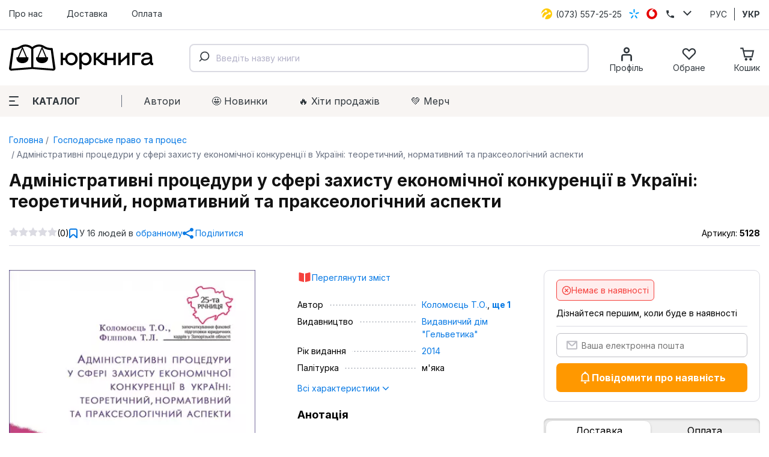

--- FILE ---
content_type: text/html; charset=utf-8
request_url: https://jurkniga.ua/administrativni-protseduri-u-sferi-zakhistu-ekonomichnoi-konkurentsii-v-ukraini-teoretichniy-normativniy-ta-prakseologichniy-aspekti/
body_size: 85718
content:
<!DOCTYPE html><html lang="uk_UA"><head><script>(function (w, dl) {w[dl] = [];})(window, 'dataLayer');</script>
        <!-- Google Tag Manager -->
        <script>(function(w,d,s,l,i){w[l]=w[l]||[];w[l].push({'gtm.start':
                    new Date().getTime(),event:'gtm.js'});var f=d.getElementsByTagName(s)[0],
                j=d.createElement(s),dl=l!='dataLayer'?'&l='+l:'';j.async=true;j.src=
                'https://www.googletagmanager.com/gtm.js?id='+i+dl;f.parentNode.insertBefore(j,f);
            })(window,document,'script','dataLayer','GTM-PTHVQN7');</script>
        <!-- End Google Tag Manager -->

        <script async src="https://www.googletagmanager.com/gtag/js?id=AW-1029812611"></script>
        <script>
            function gtag(){dataLayer.push(arguments);}
            gtag('js', new Date());

            gtag('config', 'AW-1029812611');
        </script>
    <title>Адміністративні процедури у сфері захисту економічної конкуренції в Україні: теоретичний, нормативний та праксеологічний аспекти - Купити кодекси, коментарі до законів, книги в Києві, Харкові, Одесі, Львові</title><meta charset="UTF-8"><meta http-equiv="x-ua-compatible" content="IE=edge"><meta name="keywords" content="Адміністративні процедури у сфері захисту економічної конкуренції в Україні: теоретичний, нормативний та праксеологічний аспекти, Хозяйственное право и процесс" /><meta name="description" content="[Адміністративні процедури у сфері захисту економічної конкуренції в Україні: теоретичний, нормативний та праксеологічний аспекти] купити в інтернет магазині ЮрКнига ►►► Найбільший вибір юридичної літератури за найкращими цінами ✔Швидка доставка ✔Великий асортимент" /><meta name="viewport" content="width=device-width, initial-scale=1, maximum-scale=1" /><link rel="shortcut icon" href="/favicon.ico" /><link rel="preconnect" href="https://fonts.googleapis.com"><link rel="preconnect" href="https://fonts.gstatic.com" crossorigin><link href="https://fonts.googleapis.com/css2?family=Inter:wght@400;500;600;700;800&family=Manrope:wght@600&display=swap" rel="stylesheet"><link href="/wa-data/public/site/themes/jurkniga2/css/style.v22.css" rel="stylesheet" /><link rel="alternate" hreflang="ru" href="https://jurkniga.ua/ru/administrativni-protseduri-u-sferi-zakhistu-ekonomichnoi-konkurentsii-v-ukraini-teoretichniy-normativniy-ta-prakseologichniy-aspekti/"/><link rel="alternate" hreflang="ua" href="https://jurkniga.ua/administrativni-protseduri-u-sferi-zakhistu-ekonomichnoi-konkurentsii-v-ukraini-teoretichniy-normativniy-ta-prakseologichniy-aspekti/"/><link href="/wa-data/public/shop/plugins/bestprice/css/frontend_5c9cb353eb3c2.css" rel="stylesheet">
<script src="/wa-data/public/site/themes/jurkniga2/js/assets.js?v2.0.0"></script><script src="/wa-data/public/site/themes/jurkniga2/js/scripts.js?v12.0.0"></script><script src="/wa-apps/shop/plugins/bestprice/js/jquery.inputmask.bundle.min.js?v=1.3"></script>
<script src="/wa-apps/shop/plugins/bestprice/js/phone.min.js?v=1.3"></script>
<script src="/wa-data/public/shop/plugins/bestprice/js/frontend_5c9cb353eb72d.js"></script>
<script src="/wa-apps/shop/js/lazy.load.js?v8.22.0.50"></script><script src="/wa-content/js/jquery-plugins/jquery.cookie.js?v2.5.1"></script><script src="/wa-data/public/shop/themes/jurkniga2/js/dummy.shop.js?v2.0.0"></script><script src='/wa-apps/shop/plugins/arrived/js/main.js?v3.2.1'></script>
		<script type='text/javascript'> var arrived_ignore_stock_count = 0; </script>
		<link rel='stylesheet' href='/wa-apps/shop/plugins/arrived/css/main.css?v3.2.1' /><script src='/wa-apps/shop/plugins/pricedown/js/main.js'></script>
		<link rel='stylesheet' href='/wa-apps/shop/plugins/pricedown/css/main.css' /><script type="application/ld+json">
{"@context":"http:\/\/schema.org","@type":"BreadcrumbList","itemListElement":[{"@type":"ListItem","position":1,"item":{"@id":"\/","name":"ЮрКнига"}},{"@type":"ListItem","position":2,"item":{"@id":"\/category\/kommercheskoe-pravo\/","name":"Господарське право та процес"}},{"@type":"ListItem","position":3,"item":{"@id":"\/administrativni-protseduri-u-sferi-zakhistu-ekonomichnoi-konkurentsii-v-ukraini-teoretichniy-normativniy-ta-prakseologichniy-aspekti\/","name":"Адміністративні процедури у сфері захисту економічної конкуренції в Україні: теоретичний, нормативний та праксеологічний аспекти"}}]}
</script><script type="application/ld+json">
{"@context":"http:\/\/schema.org\/","@type":"Product","name":"Адміністративні процедури у сфері захисту економічної конкуренції в Україні: теоретичний, нормативний та праксеологічний аспекти","image":"https:\/\/jurkniga.ua\/wa-data\/public\/shop\/products\/16\/47\/14716\/images\/23648\/23648.750x0.png","description":"Монографія присвячена висвітленню історико-правових та теоретико-правових аспектів адміністративних процедур у сфері захисту економічної конкуренції, історіографії дослідження у вітчизняній адміністративно-правовій науці відповідного питання з окресленням тенденції такого дослідження, характеристиці різновидів адміністративних процедур у сфері захисту економічної конкуренції, пріоритетам запозичення позитивного зарубіжного досвіду правового регулювання адміністративних процедур у сфері захисту економічної конкуренції в умовах сучасних реформаційних процесів в Україні.\r\n\r\nДля науковців, практичних працівників, викладачів і студентів, широкого кола читачів. \r\n\r\n","brand":{"@type":"http:\/\/schema.org\/Brand","name":"Видавничий дім \"Гельветика\""},"material":"м'яка","gtin13":"978-617-7178-28-5","sku":"5128","offers":{"@type":"AggregateOffer","lowPrice":"230","highPrice":"230","offerCount":"1","priceCurrency":"UAH","offers":[{"@type":"Offer","priceCurrency":"UAH","price":"230","availability":"http:\/\/schema.org\/OutOfStock"}]}}
</script>


<script type="text/javascript" src="/wa-apps/shop/plugins/question/js/question.js"></script><link href="/wa-apps/shop/plugins/question/css/question.css" rel="stylesheet" type="text/css"><link rel="stylesheet" href="/wa-apps/shop/plugins/algoliasearch/css/algoliasearch.css"/>
<meta property="og:type" content="website" />
<meta property="og:title" content="Адміністративні процедури у сфері захисту економічної конкуренції в Україні: теоретичний, нормативний та праксеологічний аспекти - Купити кодекси, коментарі до законів, книги в Києві, Харкові, Одесі, Львові" />
<meta property="og:image" content="https://jurkniga.ua/wa-data/public/shop/products/16/47/14716/images/23648/23648.750x0.png" />
<meta property="og:url" content="https://jurkniga.ua/administrativni-protseduri-u-sferi-zakhistu-ekonomichnoi-konkurentsii-v-ukraini-teoretichniy-normativniy-ta-prakseologichniy-aspekti/" />
<meta property="product:price:amount" content="230" />
<meta property="product:price:currency" content="UAH" />
<meta property="og:description" content="[Адміністративні процедури у сфері захисту економічної конкуренції в Україні: теоретичний, нормативний та праксеологічний аспекти] купити в інтернет магазині ЮрКнига ►►► Найбільший вибір юридичної літератури за найкращими цінами ✔Швидка доставка ✔Великий асортимент" />
</head><body><script>!function(f,b,e,v,n,t,s){ if(f.fbq)return;n=f.fbq=function(){ n.callMethod?n.callMethod.apply(n,arguments):n.queue.push(arguments)};if(!f._fbq)f._fbq=n;n.push=n;n.loaded=!0;n.version='2.0';n.queue=[];t=b.createElement(e);t.async=!0;t.src=v;s=b.getElementsByTagName(e)[0];s.parentNode.insertBefore(t,s)}(window,document,'script','https://connect.facebook.net/en_US/fbevents.js');fbq('init', '1923650007706017');fbq('track', 'PageView');</script><div class="header"><div class="header-top"><div class="container"><ul class="header-top-nav"><li><a href="/about/">Про нас</a></li><li><a href="/delivery/">Доставка</a></li><li><a href="/payment/">Оплата</a></li></ul><div class="header-top-phones"><div class="dropdown"><a href="tel:+380735572525"><span class="icon icon-lifecell"></span> <span class="text">(073) 557-25-25</span></a><a href="tel:+380985572525"><span class="icon icon-kyivstar"></span> <span class="text">(098) 557-25-25</span></a><a href="tel:+380955572525"><span class="icon icon-vodaphone"></span> <span class="text">(095) 557-25-25</span></a><a href="tel:+380442271002"><span class="icon icon-phone"></span> <span class="text">(044) 227-10-02</span></a><button class="icon icon-down" data-dropdown-toggle=".dropdown"></button></div></div><div class="header-top-locale"><ul><li><a href="https://jurkniga.ua/ru/administrativni-protseduri-u-sferi-zakhistu-ekonomichnoi-konkurentsii-v-ukraini-teoretichniy-normativniy-ta-prakseologichniy-aspekti/">РУС</a></li><li class="selected"><a href="https://jurkniga.ua/administrativni-protseduri-u-sferi-zakhistu-ekonomichnoi-konkurentsii-v-ukraini-teoretichniy-normativniy-ta-prakseologichniy-aspekti/">УКР</a></li></ul></div></div></div><div class="header-main"><div class="container"><button class="header-main-button-mobile" data-toggle-menu><svg class="svg-icon w22 h20"><use href="#i-menu"></use></svg></button><a class="logo-wrapper" href="/"><img src="/wa-data/public/site/themes/jurkniga2/img/logo2.svg" alt=""></a><div id="autocomplete" class="search-wrapper" ></div><ul class="header-main-icons"><li class="header-main-icons_profile"><a href="/my/" data-login="/"><svg class="svg-icon w24 h24"><use href="#i-profile"></use></svg><span class="text">Профіль</span></a></li><li style="display: none" class="header-main-icons_search"><a href="/search/" onclick="$('.aa-DetachedSearchButton').click();return false;"><svg class="svg-icon w24 h24"><use href="#i-search"></use></svg><span class="text">Пошук</span></a></li><li><a href="/my/favorites/" id="s-fav-wrapper"><svg class="svg-icon w24 h24"><use href="#i-fav"></use></svg><span class="text">Обране</span><span class="counter"></span></a></li><li><a href="/cart/" id="s-cart-wrapper"><svg class="svg-icon w24 h24"><use href="#i-cart"></use></svg><span class="text">Кошик</span><span class="counter"></span></a></li></ul></div><nav class="header-main-tabs" style="display: none"><a href="#features">Характеристики</a><a href="#description">Анотація</a><a href="#reviews">Відгуки</a></nav></div><div class="header-nav"><div class="container"><button class="s-button green header-nav-button-mobile" data-toggle-catalog> Каталог</button><button class="header-nav-button" data-dropdown-toggle=".header-nav" data-dropdown-shadowed><span class="icon"><i></i><i></i><i></i></span>Каталог</button><ul class="header-nav-page-menu"><li><a href="/authors/">Автори</a></li><li><a href="/category/novinki/">🤩 Новинки</a></li><li><a href="/category/khity-prodazh/">🔥 Xіти продажів</a></li><li><a href="/category/merch/">💚 Мерч</a></li></ul><div class="header-nav-category-menu"><ul><li><a href="/category/agrarnoe-pravo/">Аграрне право</a></li><li><a href="/category/advokatura/">Адвокатура</a></li><li><a href="/category/administrativnoe-pravo/">Адміністративне право</a></li><li><a href="/category/konkurentnoe-pravo/">Антимонопольне право</a></li><li><a href="/category/bankrotstvo/">Банкрутство</a></li><li><a href="/category/voennoe-pravo/">Військове право</a></li><li><a href="/category/grazhdanskoe-pravo-i-process/">Цивільне право та процес</a></li><li><a href="/category/delovoe-pismo-i-etika/">Ділове письмо та етика</a></li><li><a href="/category/evropeyskoe-pravo/">Європейське право</a></li><li><a href="/category/pidruchnyky/">Підручники</a></li><li><a href="/category/zakony/">Закони</a></li><li><a href="/category/zemelnoe-pravo/">Земельне право</a></li><li><a href="/category/investicionnoe-pravo/">Інвестиційне право</a></li><li><a href="/category/angliyskiy-yazyk-dlya-yuristov/">Іноземна мова для юристів</a></li><li><a href="/category/intellektualnaya-sobstvennost/">Інтелектуальна власність</a></li><li><a href="/category/it-pravo/">IT-право</a></li><li><a href="/category/informacionnoe-pravo/">Інформаційне право</a></li><li><a href="/category/istoriya-gosudarstva-i-prava/">Історія держави та права</a></li><li><a href="/category/kodeksy/">Кодекси</a></li><li><a href="/category/kommentarii/">Коментарі</a></li><li><a href="/category/konstitucionnoe-pravo/">Конституційне право</a></li><li><a href="/category/korporativnoe-pravo/">Корпоративне право</a></li><li><a href="/category/kosmicheskoe-pravo/">Космічне право</a></li><li><a href="/category/ugolovnoe-pravo/">Кримінальне право та процес</a></li><li><a href="/category/alternativnoe-razreshenie-sporov/">Медіація</a></li><li><a href="/category/medicinskoe-pravo/">Медичне право</a></li><li><a href="/category/mezhdunarodnoe-pravo/">Міжнародне право</a></li><li><a href="/category/mezhdunarodnoe-chastnoe-pravo/">Міжнародне приватне право</a></li><li><a href="/category/arbitrazh/">Міжнародний арбітраж</a></li><li><a href="/category/merch/">Мерч</a></li><li><a href="/category/morskoe-pravo/">Морське право</a></li><li><a href="/category/nalogovoe-pravo/">Податкове право</a></li><li><a href="/category/novinki/">Новинки</a></li><li><a href="/category/notariat/">Нотаріальне право</a></li><li><a href="/category/prava-cheloveka/">Права людини</a></li><li><a href="/category/pravo-nedvizhimosti/">Право нерухомості</a></li><li><a href="/category/rekomenduem/">Рекомендуємо</a></li><li><a href="/category/rimskoe-pravo/">Римське право</a></li><li><a href="/category/semeynoe-pravo/">Сімейне право</a></li><li><a href="/category/skidki/">Знижки</a></li><li><a href="/category/sportivnoe-pravo/">Спортивне право</a></li><li><a href="/category/sravnitelnoe-pravovedenie/">Порівняльне правознавство</a></li><li><a href="/category/strakhovoe-pravo/">Страхове право</a></li><li><a href="/category/sudebnaya-praktika/">Судова практика</a></li><li><a href="/category/tamozhennoe-pravo/">Митне право</a></li><li><a href="/category/teoriya-gosudarstva-i-prava/">Теорія держави і права</a></li><li><a href="/category/transportnoe-pravo/">Транспортне право</a></li><li><a href="/category/trudovoe-pravo/">Трудове право</a></li><li><a href="/category/filosofiya-i-psikhologiya-prava/">Філософія та психологія права</a></li><li><a href="/category/finansovoe-pravo/">Фінансове право</a></li><li><a href="/category/khity-prodazh/">Хіти продажів</a></li><li><a href="/category/kommercheskoe-pravo/">Господарське право та процес</a></li><li><a href="/category/fiction/">Художня література</a></li><li><a href="/category/ekologicheskoe-pravo/">Екологічне право</a></li><li><a href="/category/yuridicheskiy-menedzhment/">Юридичний менеджмент</a></li></ul></div></div></div></div><div class="maincontent"><div class="container"><div class="s-breadcrumbs-wrapper"><ul class="s-breadcrumbs-block"><li class="s-breadcrumb-item"><a class="s-breadcrumb-link" href="/"> Головна</a></li><li class="s-breadcrumb-item s-breadcrumb-item__mobile"><a class="s-breadcrumb-link" href="/category/kommercheskoe-pravo/"><svg class="svg-icon w10 h14"><use href="#i-left"></use></svg> Господарське право та процес</a></li><li class="s-breadcrumb-item"><span class="s-breadcrumb-link">Адміністративні процедури у сфері захисту економічної конкуренції в Україні: теоретичний, нормативний та праксеологічний аспекти</span></li></ul></div><script src="/wa-data/public/shop/themes/jurkniga2/js/page.product.js?v=2.0.0"></script><article class="s-product-page" id="js-product-page"><div class="s-product-main"><h1 class="s-product-header">Адміністративні процедури у сфері захисту економічної конкуренції в Україні: теоретичний, нормативний та праксеологічний аспекти</h1><div class="s-product-social"><div class="s-rating-wrapper s-product-social__rating"><span class="s-rating-block nowrap"><i class="icon16 star-empty"></i><i class="icon16 star-empty"></i><i class="icon16 star-empty"></i><i class="icon16 star-empty"></i><i class="icon16 star-empty"></i></span><span class="s-rating-hint">(0)</span></div><div class="s-product-social__fav"><button class="button-link button-icon" type="button" data-save="/my/favorites/save/" data-product_id="14716" data-favorites="" data-add="Додати до обраного" data-remove="Видалити з обраного"><svg class="svg-icon w14 h16"><use href="#i-bookmark"></use></svg> <span class="text"><span class="count">У 16 людей в</span> обранному</span></button></div><div class="s-product-social__share"><button class="button-link button-icon" type="button" data-url="https%3A%2F%2Fjurkniga.ua%2Fadministrativni-protseduri-u-sferi-zakhistu-ekonomichnoi-konkurentsii-v-ukraini-teoretichniy-normativniy-ta-prakseologichniy-aspekti%2F" data-title="%D0%90%D0%B4%D0%BC%D1%96%D0%BD%D1%96%D1%81%D1%82%D1%80%D0%B0%D1%82%D0%B8%D0%B2%D0%BD%D1%96+%D0%BF%D1%80%D0%BE%D1%86%D0%B5%D0%B4%D1%83%D1%80%D0%B8+%D1%83+%D1%81%D1%84%D0%B5%D1%80%D1%96+%D0%B7%D0%B0%D1%85%D0%B8%D1%81%D1%82%D1%83+%D0%B5%D0%BA%D0%BE%D0%BD%D0%BE%D0%BC%D1%96%D1%87%D0%BD%D0%BE%D1%97+%D0%BA%D0%BE%D0%BD%D0%BA%D1%83%D1%80%D0%B5%D0%BD%D1%86%D1%96%D1%97+%D0%B2+%D0%A3%D0%BA%D1%80%D0%B0%D1%97%D0%BD%D1%96%3A+%D1%82%D0%B5%D0%BE%D1%80%D0%B5%D1%82%D0%B8%D1%87%D0%BD%D0%B8%D0%B9%2C+%D0%BD%D0%BE%D1%80%D0%BC%D0%B0%D1%82%D0%B8%D0%B2%D0%BD%D0%B8%D0%B9+%D1%82%D0%B0+%D0%BF%D1%80%D0%B0%D0%BA%D1%81%D0%B5%D0%BE%D0%BB%D0%BE%D0%B3%D1%96%D1%87%D0%BD%D0%B8%D0%B9+%D0%B0%D1%81%D0%BF%D0%B5%D0%BA%D1%82%D0%B8"><svg class="svg-icon w18 h18"><use href="#i-share"></use></svg> <span class="text">Поділитися</span></button></div><div class="s-product-social__sku">Артикул: <span class="s-product-social__sku-code">5128</span></div></div><div class="s-product-main__block"><div class="s-product-images s-product-main__block-images"><div class="s-product-photos" id="s-product-photos" data-links='[]'><div class="s-product-photos__main"><a id="s-photo-main" data-index="1" href="/wa-data/public/shop/products/16/47/14716/images/23648/23648.970.png" class="no-popup"><img src="/wa-data/public/shop/products/16/47/14716/images/23648/23648.970.png" alt="Адміністративні процедури у сфері захисту економічної конкуренції в Україні: теоретичний, нормативний та праксеологічний аспекти" srcset="/wa-data/public/shop/themes/jurkniga2/img/dummy383x573.gif" data-srcset="/wa-data/public/shop/plugins/webp/products/16/47/14716/23648/23648.383x0.webp 1x, /wa-data/public/shop/plugins/webp/products/16/47/14716/23648/23648.383x0@2x.webp 2x" class="lazy s-product-photos__main-img"></a></div></div></div><div class="s-product-summary s-product-main__block-summary"><p><a class="doc-pdf" target="_blank" href="/contents/administrativni-protseduri-u-sferi-zakhistu-ekonomichnoi-konkurentsii-v-ukraini-teoretichniy-normativniy-ta-prakseologichniy-aspekti.pdf">Переглянути зміст</a></p><dl class="s-features-wrapper"><dt class="name"><span>Автор</span></dt><dd class="value"><a href="/author/kolomoiets-t-o/" class="aur">Коломоєць Т.О.</a>, <a href="#features" class="bold">ще 1</a></dd><dt class="name"><span>Видавництво</span></dt><dd class="value"><a href="/brand/vidavnichii-dim-gelvetika/">Видавничий дім "Гельветика"</a></dd><dt class="name"><span>Рік видання</span></dt><dd class="value"><a href="/category/kommercheskoe-pravo/2014/" class="productfilters-feature-value-link" >2014</a></dd><dt class="name"><span>Палітурка</span></dt><dd class="value">м'яка</dd></dl><p><a href="#features">Всі характеристики <svg class="svg-icon w12 h10"><use xlink:href="#i-down"></use></svg></a></p><div class="s-summary"><p class="s-title">Анотація</p><p> Монографія присвячена висвітленню історико-правових та теоретико-правових аспектів адміністративних процедур у сфері захисту економічної конкуренції, історіографії дослідження у вітчизняній адміністративно-правовій науці відповідного питання з окресленням тенденції такого дослідження,... <a href="#description" class="more">Читати далі <svg class="svg-icon w10 h10"><use xlink:href="#i-right"></use></svg></a></p></div></div>
<div class="s-advantages s-product-main__block-advantages"><div class="s-advantages-item shipping"><div class="s-title">Швидка відправка </div><div class="text">Рекордний час відправки замовлення <span style="white-space: nowrap">10 хвилин</span></div></div><div class="s-advantages-item payment"><div class="s-title">Безпечна оплата</div><div class="text">Доступні всі популярні сервіси Google Pay, Apple Pay, Privat24</div></div><div class="s-advantages-item packing"><div class="s-title">Надійне пакування</div><div class="text">Екологічне до природи та бережливе до книжок</div></div></div></div><div class="s-product-main__cart" id="s-cart-wrapper"><div class="s-product-cart"><form id="s-product-form" method="post" action="/cart/add/"><div data-sku_form="5128"><input name="sku_id" value="5128" type="hidden" data-available="" data-price="230"><div><div class="stock-label red">Немає в наявності</div></div><div class="purchase"><div class="add2cart"><div class="add-form-wrapper _is-preorder"> <div class="preorder-text">Дізнайтеся першим, коли буде в наявності</div><div class="submit-wrapper"><div class="arrived-form" data-product_id="14716" data-sku_id="5128"><input type="email" placeholder="Ваша електронна пошта" class="available-email"><button type="button" class="button-block button-icon available-button" data-jursub-arrived="/"><svg class="svg-icon w22 h20"><use href="#i-bell"></use></svg>Повідомити про наявність</button></div></div></div></div></div></div><input type="hidden" name="quantity" value="1"><input type="hidden" name="product_id" value="14716"></form></div><div class="s-product-mobile-wrapper"><div class="s-product-mobile-spoiler"><div class="s-product-mobile-spoiler__item minified" data-spoiler="#features"><div class="s-title">Характеристики <svg class="svg-icon w14 h10"><use href="#i-down"></use></svg></div><div class="s-content"></div></div><div class="s-product-mobile-spoiler__item minified" data-spoiler="#description"><div class="s-title">Анотація <svg class="svg-icon w14 h10"><use href="#i-down"></use></svg></div><div class="s-content"></div></div><div class="s-product-mobile-spoiler__item minified" data-spoiler="#reviews"><div class="s-title">Відгуки (0) <svg class="svg-icon w14 h10"><use href="#i-down"></use></svg></div><div class="s-content"></div></div></div></div><div class="s-product-shipping-info"><div class="s-header"><button class="white active" data-target="shipping">Доставка</button><button class="white" data-target="payment">Оплата</button></div><div class="s-content"><ul data-tab="shipping"><ul data-tab="shipping"><li><span class="img" style="background-image: url(/wa-apps/shop/plugins/buy/img/NP_logo.png)"></span><span class="name">Нова Пошта</span><span class="rate">від 65 грн.</span></li><li><span class="img" style="background-image: url(/wa-apps/shop/plugins/buy/img/NP_logo.png)"></span><span class="name">Кур'єр Нова Пошта</span><span class="rate">від 90 грн.</span></li></ul></ul><ul data-tab="payment"><li><span class="img" style="background-image: url(/wa-apps/shop/plugins/buy/img/credit-card.svg)"></span><span class="name">Онлайн-оплата</span></li><li><span class="img" style="background-image: url(/wa-apps/shop/plugins/buy/img/cash.svg)"></span><span class="name">Готівка при отриманні</span></li><li><span class="img" style="background-image: url(/wa-apps/shop/plugins/buy/img/Union.svg)"></span><span class="name">Оплата за рахунком (для юридичних осіб)</span></li><li><span class="img" style="background-image: url(/wa-apps/shop/plugins/buy/img/user.svg)"></span><span class="name">Оплата за рахунком (для фізичних осіб)</span></li></ul></div></div><div class="s-product-aux"><!-- syrattach --></div></div></div><div class="s-product-sets owl-carousel"></div><script>(function ($){$(function (){$('.set-button').click(function (){const $b = $(this).prop('disabled', true);$.post('/jurset/add', { items :$b.data('items')}, function(response) {$b.prop('disabled', false);if (response.data) {const count = response.data.count,text = response.data.total;if (text && count >= 0) {updateHeaderCart({text: text,count: count});}if(response.data.html) {new Dialog({html: response.data.html,class: 's-jurset-dialog'});} else if (response.data.error) {new Dialog({class: 's-error-dialog',html: response.data.error});}} else if (response.status === 'fail') {new Dialog({class: 's-error-dialog',html: response.errors});}}, 'json');});$('.s-product-sets').removeClass('owl-carousel');$('[data-jurset]').each(function (){const $that = $(this);calcSetPrice($that);$that.find('[id^="data_item_checkbox"]').change(function (){calcSetPrice($that);});});$('#s-product-form [name="sku_id"]').change(function (){$('[data-jurset]').each(function () {calcSetPrice($(this));});});function calcSetPrice($set_wrapper) {let $f = $('#s-product-form'),checked_items = [],$sku = $f.find('[name="sku_id"]'),price, compare_price,discounts = structuredClone($set_wrapper.data('jurset-dicount')),$total = $set_wrapper.find('.s-product-sets-total');if($sku.length > 1) {$sku = $sku.filter(':checked');}checked_items.push({product_id: $f.find('[name="product_id"]').val(),sku_id: $sku.val()});compare_price = price = parseFloat($sku.data('price'));$set_wrapper.find('.s-products-list-item-wrapper').each(function (){let item_compare_price = $(this).data('list_item').price;if(!$(this).find('[id^="data_item_checkbox"]').is(':checked')) {$(this).find('.s-compare').addClass('is-hidden').html('');$(this).find('.s-price').html(formatPrice(item_compare_price));return;}checked_items.push({product_id:$(this).data('product-id'),sku_id:$(this).data('sku-id')});let discount = discounts.shift(),item_price;switch (discount.type) {case 'fix':item_price = Math.max(0, item_compare_price - discount.value);break;case 'percent':item_price = Math.max(0, Math.round(item_compare_price * (1 - discount.value / 100)));break;default:item_price = item_compare_price;break;}compare_price += item_compare_price;price += item_price;$(this).find('.s-compare').removeClass('is-hidden').html(formatPrice(item_compare_price));$(this).find('.s-price').html(formatPrice(item_price));});if(checked_items.length > 1) {$total.find('.s-text').text('Загальна вартість обраних товарів');$total.find('.set-button').prop('disabled', false).data('items', checked_items);$total.find('[data-count]').text('('+(checked_items.length)+')');$total.find('.profit-wrapper, .compare-at-price').removeClass('is-hidden');$total.find('[data-price]').html(formatPrice(price));$total.find('[data-compare-price]').html(formatPrice(compare_price));let profit = compare_price - price,percent = Math.round(profit / compare_price * 100);$total.find('[data-percent]').text('-'+percent+'%');$total.find('[data-profit]').html(formatPrice(profit));} else {$total.find('.s-text').text('Оберіть принаймні одну книгу до комплекту');$total.find('.set-button').prop('disabled', true).data('items', false);$total.find('[data-count]').text('');$total.find('.profit-wrapper, .compare-at-price').addClass('is-hidden');$total.find('[data-price]').text('');}}function formatPrice(n) {return n+' <span class="svg-uah">грн.</span><svg class="svg-uah hidden"><use href="#i-uah"></use></svg>';}})})(jQuery);</script><section class="s-related-products"><div class="s-header"><div class="title">Вам може сподобатись</div></div><section class="s-products-wrapper" id="s-products-wrapper"><div class="s-products-list thumbs-view"><div class="s-products-list-item-wrapper" data-product-id="16128" data-sku-id="6669" data-list_item='{ "id":"16128","name":"Legal English. English for the best professionals. Workbook","price":890,"index":1,"brand":"Видавничий дім \"Гельветика\"","list_name":"Вам може сподобатись","category":"Иностранный язык для юристов"}'><div class="s-products-list-item"><a href="/legal-english-english-for-the-best-professionals-workbook/" title="Legal English. English for the best professionals. Workbook" class="s-image-wrapper"><img src="/wa-data/public/shop/products/28/61/16128/images/27906/27906.970.jpg" alt="Legal English. English for the best professionals. Workbook" title="Legal English. English for the best professionals. Workbook" srcset="/wa-data/public/shop/themes/jurkniga2/img/dummy240x300.gif" data-srcset="/wa-data/public/shop/plugins/webp/products/28/61/16128/27906/27906.0x300.webp 1x, /wa-data/public/shop/plugins/webp/products/28/61/16128/27906/27906.0x300@2x.webp 2x" class="lazy"><img src="/wa-data/public/shop/products/28/61/16128/images/27935/27935.970.JPG" alt="Legal English. English for the best professionals. Workbook" title="Legal English. English for the best professionals. Workbook" srcset="/wa-data/public/shop/themes/jurkniga2/img/dummy240x300.gif" data-srcset="/wa-data/public/shop/plugins/webp/products/28/61/16128/27935/27935.0x300.webp 1x, /wa-data/public/shop/plugins/webp/products/28/61/16128/27935/27935.0x300@2x.webp 2x"><img src="/wa-data/public/shop/products/28/61/16128/images/27936/27936.970.JPG" alt="Legal English. English for the best professionals. Workbook" title="Legal English. English for the best professionals. Workbook" srcset="/wa-data/public/shop/themes/jurkniga2/img/dummy240x300.gif" data-srcset="/wa-data/public/shop/plugins/webp/products/28/61/16128/27936/27936.0x300.webp 1x, /wa-data/public/shop/plugins/webp/products/28/61/16128/27936/27936.0x300@2x.webp 2x"><img src="/wa-data/public/shop/products/28/61/16128/images/27937/27937.970.JPG" alt="Legal English. English for the best professionals. Workbook" title="Legal English. English for the best professionals. Workbook" srcset="/wa-data/public/shop/themes/jurkniga2/img/dummy240x300.gif" data-srcset="/wa-data/public/shop/plugins/webp/products/28/61/16128/27937/27937.0x300.webp 1x, /wa-data/public/shop/plugins/webp/products/28/61/16128/27937/27937.0x300@2x.webp 2x"><img src="/wa-data/public/shop/products/28/61/16128/images/27938/27938.970.JPG" alt="Legal English. English for the best professionals. Workbook" title="Legal English. English for the best professionals. Workbook" srcset="/wa-data/public/shop/themes/jurkniga2/img/dummy240x300.gif" data-srcset="/wa-data/public/shop/plugins/webp/products/28/61/16128/27938/27938.0x300.webp 1x, /wa-data/public/shop/plugins/webp/products/28/61/16128/27938/27938.0x300@2x.webp 2x"><img src="/wa-data/public/shop/products/28/61/16128/images/27939/27939.970.JPG" alt="Legal English. English for the best professionals. Workbook" title="Legal English. English for the best professionals. Workbook" srcset="/wa-data/public/shop/themes/jurkniga2/img/dummy240x300.gif" data-srcset="/wa-data/public/shop/plugins/webp/products/28/61/16128/27939/27939.0x300.webp 1x, /wa-data/public/shop/plugins/webp/products/28/61/16128/27939/27939.0x300@2x.webp 2x"><img src="/wa-data/public/shop/products/28/61/16128/images/27940/27940.970.JPG" alt="Legal English. English for the best professionals. Workbook" title="Legal English. English for the best professionals. Workbook" srcset="/wa-data/public/shop/themes/jurkniga2/img/dummy240x300.gif" data-srcset="/wa-data/public/shop/plugins/webp/products/28/61/16128/27940/27940.0x300.webp 1x, /wa-data/public/shop/plugins/webp/products/28/61/16128/27940/27940.0x300@2x.webp 2x"></a><div class="s-badge-wrapper"></div><div class="s-checkbox-wrapper" style="display: none"><input type="checkbox" data-item-checkbox="16128" id="data_item_checkbox_16128"><label for="data_item_checkbox_16128"><svg class="svg-icon w16 h16"><use href="#i-check"></use></svg></label></div><a href="/legal-english-english-for-the-best-professionals-workbook/" title="Legal English. English for the best professionals. Workbook" class="s-product-header">Legal English. English for the best professionals. Workbook</a><div class="s-rating-wrapper"><span class="s-rating-block nowrap"><i class="icon16 star"></i><i class="icon16 star"></i><i class="icon16 star"></i><i class="icon16 star"></i><i class="icon16 star"></i></span></div><form class="add-to-cart" method="post" action="/cart/add/"><div class="s-offers-wrapper" class="offers"><div class="s-pricing-wrapper"><span class="s-discount-val is-hidden">-0%</span><span class="s-compare is-hidden"> 890 <span class="svg-uah">грн.</span><svg class="svg-uah hidden"><use href="#i-uah"></use></svg></span><span class="s-price">890 <span class="svg-uah">грн.</span><svg class="svg-uah hidden"><use href="#i-uah"></use></svg></span></div><div class="s-buttons-wrapper"><input class="s-button s-add-button" type="submit" data-added-text="у кошику" value="Купити"></div><input type="hidden" name="product_id" value="16128"></div></form></div></div><div class="s-products-list-item-wrapper" data-product-id="15719" data-sku-id="6222" data-list_item='{ "id":"15719","name":"Основи дисциплінарної процедури в Україні","price":340,"index":2,"brand":"Видавничий дім \"Гельветика\"","list_name":"Вам може сподобатись","category":"Административное право"}'><div class="s-products-list-item"><a href="/osnovi-distsiplinarnoi-protseduri-v-ukraini/" title="Основи дисциплінарної процедури в Україні" class="s-image-wrapper"><img src="/wa-data/public/shop/products/19/57/15719/images/26487/26487.970.png" alt="Основи дисциплінарної процедури в Україні" title="Основи дисциплінарної процедури в Україні" srcset="/wa-data/public/shop/themes/jurkniga2/img/dummy240x300.gif" data-srcset="/wa-data/public/shop/plugins/webp/products/19/57/15719/26487/26487.0x300.webp 1x, /wa-data/public/shop/plugins/webp/products/19/57/15719/26487/26487.0x300@2x.webp 2x" class="lazy"><img src="/wa-data/public/shop/products/19/57/15719/images/26515/26515.970.JPG" alt="Основи дисциплінарної процедури в Україні" title="Основи дисциплінарної процедури в Україні" srcset="/wa-data/public/shop/themes/jurkniga2/img/dummy240x300.gif" data-srcset="/wa-data/public/shop/plugins/webp/products/19/57/15719/26515/26515.0x300.webp 1x, /wa-data/public/shop/plugins/webp/products/19/57/15719/26515/26515.0x300@2x.webp 2x"><img src="/wa-data/public/shop/products/19/57/15719/images/26514/26514.970.JPG" alt="Основи дисциплінарної процедури в Україні" title="Основи дисциплінарної процедури в Україні" srcset="/wa-data/public/shop/themes/jurkniga2/img/dummy240x300.gif" data-srcset="/wa-data/public/shop/plugins/webp/products/19/57/15719/26514/26514.0x300.webp 1x, /wa-data/public/shop/plugins/webp/products/19/57/15719/26514/26514.0x300@2x.webp 2x"><img src="/wa-data/public/shop/products/19/57/15719/images/26513/26513.970.JPG" alt="Основи дисциплінарної процедури в Україні" title="Основи дисциплінарної процедури в Україні" srcset="/wa-data/public/shop/themes/jurkniga2/img/dummy240x300.gif" data-srcset="/wa-data/public/shop/plugins/webp/products/19/57/15719/26513/26513.0x300.webp 1x, /wa-data/public/shop/plugins/webp/products/19/57/15719/26513/26513.0x300@2x.webp 2x"><img src="/wa-data/public/shop/products/19/57/15719/images/26512/26512.970.JPG" alt="Основи дисциплінарної процедури в Україні" title="Основи дисциплінарної процедури в Україні" srcset="/wa-data/public/shop/themes/jurkniga2/img/dummy240x300.gif" data-srcset="/wa-data/public/shop/plugins/webp/products/19/57/15719/26512/26512.0x300.webp 1x, /wa-data/public/shop/plugins/webp/products/19/57/15719/26512/26512.0x300@2x.webp 2x"></a><div class="s-badge-wrapper"><div class="-b-" style="background:#FFEAEA;color:#F5413D;border-color:#F5413D;">Знижка</div></div><div class="s-checkbox-wrapper" style="display: none"><input type="checkbox" data-item-checkbox="15719" id="data_item_checkbox_15719"><label for="data_item_checkbox_15719"><svg class="svg-icon w16 h16"><use href="#i-check"></use></svg></label></div><a href="/osnovi-distsiplinarnoi-protseduri-v-ukraini/" title="Основи дисциплінарної процедури в Україні" class="s-product-header">Основи дисциплінарної процедури в Україні</a><div class="s-rating-wrapper"><span class="s-rating-block nowrap"><i class="icon16 star"></i><i class="icon16 star"></i><i class="icon16 star"></i><i class="icon16 star"></i><i class="icon16 star"></i></span></div><form class="add-to-cart" method="post" action="/cart/add/"><div class="s-offers-wrapper" class="offers"><div class="s-pricing-wrapper"><span class="s-discount-val">-17%</span><span class="s-compare"> 410 <span class="svg-uah">грн.</span><svg class="svg-uah hidden"><use href="#i-uah"></use></svg></span><span class="s-price">340 <span class="svg-uah">грн.</span><svg class="svg-uah hidden"><use href="#i-uah"></use></svg></span></div><div class="s-buttons-wrapper"><input class="s-button s-add-button" type="submit" data-added-text="у кошику" value="Купити"></div><input type="hidden" name="product_id" value="15719"></div></form></div></div><div class="s-products-list-item-wrapper" data-product-id="14787" data-sku-id="5201" data-list_item='{ "id":"14787","name":"Поліцейська діяльність. Альбом схем","price":330,"index":3,"brand":"Видавничий дім \"Гельветика\"","list_name":"Вам може сподобатись","category":"Административное право"}'><div class="s-products-list-item"><a href="/politseyska-diyalnist-albom-skhem/" title="Поліцейська діяльність. Альбом схем" class="s-image-wrapper"><img src="/wa-data/public/shop/products/87/47/14787/images/24024/24024.970.jpg" alt="Поліцейська діяльність. Альбом схем" title="Поліцейська діяльність. Альбом схем" srcset="/wa-data/public/shop/themes/jurkniga2/img/dummy240x300.gif" data-srcset="/wa-data/public/shop/plugins/webp/products/87/47/14787/24024/24024.0x300.webp 1x, /wa-data/public/shop/plugins/webp/products/87/47/14787/24024/24024.0x300@2x.webp 2x" class="lazy"></a><div class="s-badge-wrapper"><div class="-b-" style="background:#FFEAEA;color:#F5413D;border-color:#F5413D;">Знижка</div></div><div class="s-checkbox-wrapper" style="display: none"><input type="checkbox" data-item-checkbox="14787" id="data_item_checkbox_14787"><label for="data_item_checkbox_14787"><svg class="svg-icon w16 h16"><use href="#i-check"></use></svg></label></div><a href="/politseyska-diyalnist-albom-skhem/" title="Поліцейська діяльність. Альбом схем" class="s-product-header">Поліцейська діяльність. Альбом схем</a><div class="s-rating-wrapper"><span class="s-rating-block nowrap"><i class="icon16 star"></i><i class="icon16 star"></i><i class="icon16 star"></i><i class="icon16 star"></i><i class="icon16 star"></i></span></div><form class="add-to-cart" method="post" action="/cart/add/"><div class="s-offers-wrapper" class="offers"><div class="s-pricing-wrapper"><span class="s-discount-val">-13%</span><span class="s-compare"> 380 <span class="svg-uah">грн.</span><svg class="svg-uah hidden"><use href="#i-uah"></use></svg></span><span class="s-price">330 <span class="svg-uah">грн.</span><svg class="svg-uah hidden"><use href="#i-uah"></use></svg></span></div><div class="s-buttons-wrapper"><input class="s-button s-add-button" type="submit" data-added-text="у кошику" value="Купити"></div><input type="hidden" name="product_id" value="14787"></div></form></div></div><div class="s-products-list-item-wrapper" data-product-id="14764" data-sku-id="5177" data-list_item='{ "id":"14764","name":"Інформаційне право. Підручник","price":380,"index":4,"brand":"Видавничий дім \"Гельветика\"","list_name":"Вам може сподобатись","category":"Информационное право"}'><div class="s-products-list-item"><a href="/informatsiyne-pravo-pidruchnik/" title="Інформаційне право. Підручник" class="s-image-wrapper"><img src="/wa-data/public/shop/products/64/47/14764/images/23704/23704.970.png" alt="Інформаційне право. Підручник" title="Інформаційне право. Підручник" srcset="/wa-data/public/shop/themes/jurkniga2/img/dummy240x300.gif" data-srcset="/wa-data/public/shop/plugins/webp/products/64/47/14764/23704/23704.0x300.webp 1x, /wa-data/public/shop/plugins/webp/products/64/47/14764/23704/23704.0x300@2x.webp 2x" class="lazy"><img src="/wa-data/public/shop/products/64/47/14764/images/23784/23784.970.png" alt="Інформаційне право. Підручник" title="Інформаційне право. Підручник" srcset="/wa-data/public/shop/themes/jurkniga2/img/dummy240x300.gif" data-srcset="/wa-data/public/shop/plugins/webp/products/64/47/14764/23784/23784.0x300.webp 1x, /wa-data/public/shop/plugins/webp/products/64/47/14764/23784/23784.0x300@2x.webp 2x"><img src="/wa-data/public/shop/products/64/47/14764/images/23782/23782.970.png" alt="Інформаційне право. Підручник" title="Інформаційне право. Підручник" srcset="/wa-data/public/shop/themes/jurkniga2/img/dummy240x300.gif" data-srcset="/wa-data/public/shop/plugins/webp/products/64/47/14764/23782/23782.0x300.webp 1x, /wa-data/public/shop/plugins/webp/products/64/47/14764/23782/23782.0x300@2x.webp 2x"><img src="/wa-data/public/shop/products/64/47/14764/images/23783/23783.970.png" alt="Інформаційне право. Підручник" title="Інформаційне право. Підручник" srcset="/wa-data/public/shop/themes/jurkniga2/img/dummy240x300.gif" data-srcset="/wa-data/public/shop/plugins/webp/products/64/47/14764/23783/23783.0x300.webp 1x, /wa-data/public/shop/plugins/webp/products/64/47/14764/23783/23783.0x300@2x.webp 2x"><img src="/wa-data/public/shop/products/64/47/14764/images/23780/23780.970.png" alt="Інформаційне право. Підручник" title="Інформаційне право. Підручник" srcset="/wa-data/public/shop/themes/jurkniga2/img/dummy240x300.gif" data-srcset="/wa-data/public/shop/plugins/webp/products/64/47/14764/23780/23780.0x300.webp 1x, /wa-data/public/shop/plugins/webp/products/64/47/14764/23780/23780.0x300@2x.webp 2x"></a><div class="s-badge-wrapper"><div class="-b-" style="background:#FFEAEA;color:#F5413D;border-color:#F5413D;">Знижка</div></div><div class="s-checkbox-wrapper" style="display: none"><input type="checkbox" data-item-checkbox="14764" id="data_item_checkbox_14764"><label for="data_item_checkbox_14764"><svg class="svg-icon w16 h16"><use href="#i-check"></use></svg></label></div><a href="/informatsiyne-pravo-pidruchnik/" title="Інформаційне право. Підручник" class="s-product-header">Інформаційне право. Підручник</a><div class="s-rating-wrapper"><span class="s-rating-block nowrap"><i class="icon16 star"></i><i class="icon16 star"></i><i class="icon16 star"></i><i class="icon16 star"></i><i class="icon16 star"></i></span></div><form class="add-to-cart" method="post" action="/cart/add/"><div class="s-offers-wrapper" class="offers"><div class="s-pricing-wrapper"><span class="s-discount-val">-12%</span><span class="s-compare"> 430 <span class="svg-uah">грн.</span><svg class="svg-uah hidden"><use href="#i-uah"></use></svg></span><span class="s-price">380 <span class="svg-uah">грн.</span><svg class="svg-uah hidden"><use href="#i-uah"></use></svg></span></div><div class="s-buttons-wrapper"><input class="s-button s-add-button" type="submit" data-added-text="у кошику" value="Купити"></div><input type="hidden" name="product_id" value="14764"></div></form></div></div><div class="s-products-list-item-wrapper" data-product-id="14673" data-sku-id="5085" data-list_item='{ "id":"14673","name":"Пам’ятки права як відображення історичних процесів і культури суспільства: до 500-річчя Реформації","price":460,"index":5,"brand":"Видавничий дім \"Гельветика\"","list_name":"Вам може сподобатись","category":"История государства и права"}'><div class="s-products-list-item"><a href="/pamyatki-prava-yak-vidobrazhennya-istorichnikh-protsesiv-i-kulturi-suspilstva-do-500-richchya-reformatsii/" title="Пам’ятки права як відображення історичних процесів і культури суспільства: до 500-річчя Реформації" class="s-image-wrapper"><img src="/wa-data/public/shop/products/73/46/14673/images/23598/23598.970.jpg" alt="Пам’ятки права як відображення історичних процесів і культури суспільства: до 500-річчя Реформації" title="Пам’ятки права як відображення історичних процесів і культури суспільства: до 500-річчя Реформації" srcset="/wa-data/public/shop/themes/jurkniga2/img/dummy240x300.gif" data-srcset="/wa-data/public/shop/plugins/webp/products/73/46/14673/23598/23598.0x300.webp 1x, /wa-data/public/shop/plugins/webp/products/73/46/14673/23598/23598.0x300@2x.webp 2x" class="lazy"></a><div class="s-badge-wrapper"><div class="-b-" style="background:#FFEAEA;color:#F5413D;border-color:#F5413D;">Знижка</div></div><div class="s-checkbox-wrapper" style="display: none"><input type="checkbox" data-item-checkbox="14673" id="data_item_checkbox_14673"><label for="data_item_checkbox_14673"><svg class="svg-icon w16 h16"><use href="#i-check"></use></svg></label></div><a href="/pamyatki-prava-yak-vidobrazhennya-istorichnikh-protsesiv-i-kulturi-suspilstva-do-500-richchya-reformatsii/" title="Пам’ятки права як відображення історичних процесів і культури суспільства: до 500-річчя Реформації" class="s-product-header">Пам’ятки права як відображення історичних процесів і культури...</a><div class="s-rating-wrapper"><span class="s-rating-block nowrap"><i class="icon16 star"></i><i class="icon16 star"></i><i class="icon16 star"></i><i class="icon16 star"></i><i class="icon16 star"></i></span></div><form class="add-to-cart" method="post" action="/cart/add/"><div class="s-offers-wrapper" class="offers"><div class="s-pricing-wrapper"><span class="s-discount-val">-15%</span><span class="s-compare"> 540 <span class="svg-uah">грн.</span><svg class="svg-uah hidden"><use href="#i-uah"></use></svg></span><span class="s-price">460 <span class="svg-uah">грн.</span><svg class="svg-uah hidden"><use href="#i-uah"></use></svg></span></div><div class="s-buttons-wrapper"><input class="s-button s-add-button" type="submit" data-added-text="у кошику" value="Купити"></div><input type="hidden" name="product_id" value="14673"></div></form></div></div><div class="s-products-list-item-wrapper" data-product-id="14656" data-sku-id="5066" data-list_item='{ "id":"14656","name":"Забезпечення безпеки у сфері діяльності небанківських фінансових установ в Україні: адміністративно-правові засади","price":550,"index":6,"brand":"Видавничий дім \"Гельветика\"","list_name":"Вам може сподобатись","category":"Финансовое право"}'><div class="s-products-list-item"><a href="/zabezpechennya-bezpeki-u-sferi-diyalnosti-nebankivskikh-finansovikh-ustanov-v-ukraini-administrativno-pravovi-zasadi/" title="Забезпечення безпеки у сфері діяльності небанківських фінансових установ в Україні: адміністративно-правові засади" class="s-image-wrapper"><img src="/wa-data/public/shop/products/56/46/14656/images/23567/23567.970.png" alt="Забезпечення безпеки у сфері діяльності небанківських фінансових установ в Україні: адміністративно-правові засади" title="Забезпечення безпеки у сфері діяльності небанківських фінансових установ в Україні: адміністративно-правові засади" srcset="/wa-data/public/shop/themes/jurkniga2/img/dummy240x300.gif" data-srcset="/wa-data/public/shop/plugins/webp/products/56/46/14656/23567/23567.0x300.webp 1x, /wa-data/public/shop/plugins/webp/products/56/46/14656/23567/23567.0x300@2x.webp 2x" class="lazy"><img src="/wa-data/public/shop/products/56/46/14656/images/23570/23570.970.png" alt="Забезпечення безпеки у сфері діяльності небанківських фінансових установ в Україні: адміністративно-правові засади" title="Забезпечення безпеки у сфері діяльності небанківських фінансових установ в Україні: адміністративно-правові засади" srcset="/wa-data/public/shop/themes/jurkniga2/img/dummy240x300.gif" data-srcset="/wa-data/public/shop/plugins/webp/products/56/46/14656/23570/23570.0x300.webp 1x, /wa-data/public/shop/plugins/webp/products/56/46/14656/23570/23570.0x300@2x.webp 2x"><img src="/wa-data/public/shop/products/56/46/14656/images/23571/23571.970.png" alt="Забезпечення безпеки у сфері діяльності небанківських фінансових установ в Україні: адміністративно-правові засади" title="Забезпечення безпеки у сфері діяльності небанківських фінансових установ в Україні: адміністративно-правові засади" srcset="/wa-data/public/shop/themes/jurkniga2/img/dummy240x300.gif" data-srcset="/wa-data/public/shop/plugins/webp/products/56/46/14656/23571/23571.0x300.webp 1x, /wa-data/public/shop/plugins/webp/products/56/46/14656/23571/23571.0x300@2x.webp 2x"><img src="/wa-data/public/shop/products/56/46/14656/images/23572/23572.970.png" alt="Забезпечення безпеки у сфері діяльності небанківських фінансових установ в Україні: адміністративно-правові засади" title="Забезпечення безпеки у сфері діяльності небанківських фінансових установ в Україні: адміністративно-правові засади" srcset="/wa-data/public/shop/themes/jurkniga2/img/dummy240x300.gif" data-srcset="/wa-data/public/shop/plugins/webp/products/56/46/14656/23572/23572.0x300.webp 1x, /wa-data/public/shop/plugins/webp/products/56/46/14656/23572/23572.0x300@2x.webp 2x"><img src="/wa-data/public/shop/products/56/46/14656/images/23573/23573.970.png" alt="Забезпечення безпеки у сфері діяльності небанківських фінансових установ в Україні: адміністративно-правові засади" title="Забезпечення безпеки у сфері діяльності небанківських фінансових установ в Україні: адміністративно-правові засади" srcset="/wa-data/public/shop/themes/jurkniga2/img/dummy240x300.gif" data-srcset="/wa-data/public/shop/plugins/webp/products/56/46/14656/23573/23573.0x300.webp 1x, /wa-data/public/shop/plugins/webp/products/56/46/14656/23573/23573.0x300@2x.webp 2x"></a><div class="s-badge-wrapper"><div class="-b-" style="background:#FFEAEA;color:#F5413D;border-color:#F5413D;">Знижка</div></div><div class="s-checkbox-wrapper" style="display: none"><input type="checkbox" data-item-checkbox="14656" id="data_item_checkbox_14656"><label for="data_item_checkbox_14656"><svg class="svg-icon w16 h16"><use href="#i-check"></use></svg></label></div><a href="/zabezpechennya-bezpeki-u-sferi-diyalnosti-nebankivskikh-finansovikh-ustanov-v-ukraini-administrativno-pravovi-zasadi/" title="Забезпечення безпеки у сфері діяльності небанківських фінансових установ в Україні: адміністративно-правові засади" class="s-product-header">Забезпечення безпеки у сфері діяльності небанківських фінансових установ...</a><div class="s-rating-wrapper"><span class="s-rating-block nowrap"><i class="icon16 star"></i><i class="icon16 star"></i><i class="icon16 star"></i><i class="icon16 star"></i><i class="icon16 star"></i></span></div><form class="add-to-cart" method="post" action="/cart/add/"><div class="s-offers-wrapper" class="offers"><div class="s-pricing-wrapper"><span class="s-discount-val">-19%</span><span class="s-compare"> 680 <span class="svg-uah">грн.</span><svg class="svg-uah hidden"><use href="#i-uah"></use></svg></span><span class="s-price">550 <span class="svg-uah">грн.</span><svg class="svg-uah hidden"><use href="#i-uah"></use></svg></span></div><div class="s-buttons-wrapper"><input class="s-button s-add-button" type="submit" data-added-text="у кошику" value="Купити"></div><input type="hidden" name="product_id" value="14656"></div></form></div></div><div class="s-products-list-item-wrapper" data-product-id="14645" data-sku-id="5044" data-list_item='{ "id":"14645","name":"Адміністративно-правове регулювання в сфері містобудування","price":270,"index":7,"brand":"Видавничий дім \"Гельветика\"","list_name":"Вам може сподобатись","category":"Административное право"}'><div class="s-products-list-item"><a href="/administrativno-pravove-regulyuvannya-v-sferi-mistobuduvannya/" title="Адміністративно-правове регулювання в сфері містобудування" class="s-image-wrapper"><img src="/wa-data/public/shop/products/45/46/14645/images/23534/23534.970.jpg" alt="Адміністративно-правове регулювання в сфері містобудування" title="Адміністративно-правове регулювання в сфері містобудування" srcset="/wa-data/public/shop/themes/jurkniga2/img/dummy240x300.gif" data-srcset="/wa-data/public/shop/plugins/webp/products/45/46/14645/23534/23534.0x300.webp 1x, /wa-data/public/shop/plugins/webp/products/45/46/14645/23534/23534.0x300@2x.webp 2x" class="lazy"></a><div class="s-badge-wrapper"><div class="-b-" style="background:#FFEAEA;color:#F5413D;border-color:#F5413D;">Знижка</div></div><div class="s-checkbox-wrapper" style="display: none"><input type="checkbox" data-item-checkbox="14645" id="data_item_checkbox_14645"><label for="data_item_checkbox_14645"><svg class="svg-icon w16 h16"><use href="#i-check"></use></svg></label></div><a href="/administrativno-pravove-regulyuvannya-v-sferi-mistobuduvannya/" title="Адміністративно-правове регулювання в сфері містобудування" class="s-product-header">Адміністративно-правове регулювання в сфері містобудування</a><div class="s-rating-wrapper"><span class="s-rating-block nowrap"><i class="icon16 star"></i><i class="icon16 star"></i><i class="icon16 star"></i><i class="icon16 star"></i><i class="icon16 star"></i></span></div><form class="add-to-cart" method="post" action="/cart/add/"><div class="s-offers-wrapper" class="offers"><div class="s-pricing-wrapper"><span class="s-discount-val">-13%</span><span class="s-compare"> 310 <span class="svg-uah">грн.</span><svg class="svg-uah hidden"><use href="#i-uah"></use></svg></span><span class="s-price">270 <span class="svg-uah">грн.</span><svg class="svg-uah hidden"><use href="#i-uah"></use></svg></span></div><div class="s-buttons-wrapper"><input class="s-button s-add-button" type="submit" data-added-text="у кошику" value="Купити"></div><input type="hidden" name="product_id" value="14645"></div></form></div></div><div class="s-products-list-item-wrapper" data-product-id="14641" data-sku-id="5040" data-list_item='{ "id":"14641","name":"Адміністративно-правове регулювання функціонування національного агентства з питань запобігання корупції","price":360,"index":8,"brand":"Видавничий дім \"Гельветика\"","list_name":"Вам може сподобатись","category":"Криминальное право и процесс"}'><div class="s-products-list-item"><a href="/administrativno-pravove-regulyuvannya-funktsionuvannya-natsionalnogo-agentstva-z-pitan-zapobigannya-koruptsii/" title="Адміністративно-правове регулювання функціонування національного агентства з питань запобігання корупції" class="s-image-wrapper"><img src="/wa-data/public/shop/products/41/46/14641/images/23546/23546.970.png" alt="Адміністративно-правове регулювання функціонування національного агентства з питань запобігання корупції" title="Адміністративно-правове регулювання функціонування національного агентства з питань запобігання корупції" srcset="/wa-data/public/shop/themes/jurkniga2/img/dummy240x300.gif" data-srcset="/wa-data/public/shop/plugins/webp/products/41/46/14641/23546/23546.0x300.webp 1x, /wa-data/public/shop/plugins/webp/products/41/46/14641/23546/23546.0x300@2x.webp 2x" class="lazy"></a><div class="s-badge-wrapper"><div class="-b-" style="background:#FFEAEA;color:#F5413D;border-color:#F5413D;">Знижка</div></div><div class="s-checkbox-wrapper" style="display: none"><input type="checkbox" data-item-checkbox="14641" id="data_item_checkbox_14641"><label for="data_item_checkbox_14641"><svg class="svg-icon w16 h16"><use href="#i-check"></use></svg></label></div><a href="/administrativno-pravove-regulyuvannya-funktsionuvannya-natsionalnogo-agentstva-z-pitan-zapobigannya-koruptsii/" title="Адміністративно-правове регулювання функціонування національного агентства з питань запобігання корупції" class="s-product-header">Адміністративно-правове регулювання функціонування національного...</a><div class="s-rating-wrapper"><span class="s-rating-block nowrap"><i class="icon16 star"></i><i class="icon16 star"></i><i class="icon16 star"></i><i class="icon16 star"></i><i class="icon16 star"></i></span></div><form class="add-to-cart" method="post" action="/cart/add/"><div class="s-offers-wrapper" class="offers"><div class="s-pricing-wrapper"><span class="s-discount-val">-16%</span><span class="s-compare"> 430 <span class="svg-uah">грн.</span><svg class="svg-uah hidden"><use href="#i-uah"></use></svg></span><span class="s-price">360 <span class="svg-uah">грн.</span><svg class="svg-uah hidden"><use href="#i-uah"></use></svg></span></div><div class="s-buttons-wrapper"><input class="s-button s-add-button" type="submit" data-added-text="у кошику" value="Купити"></div><input type="hidden" name="product_id" value="14641"></div></form></div></div><div class="s-products-list-item-wrapper" data-product-id="14553" data-sku-id="4948" data-list_item='{ "id":"14553","name":"Криміналістична техніка, тактика і методика","price":450,"index":9,"brand":"Видавничий дім \"Гельветика\"","list_name":"Вам може сподобатись","category":"Криминальное право и процесс"}'><div class="s-products-list-item"><a href="/kriminalistichna-tekhnika-taktika-i-metodika/" title="Криміналістична техніка, тактика і методика" class="s-image-wrapper"><img src="/wa-data/public/shop/products/53/45/14553/images/23245/23245.970.jpg" alt="Криміналістична техніка, тактика і методика" title="Криміналістична техніка, тактика і методика" srcset="/wa-data/public/shop/themes/jurkniga2/img/dummy240x300.gif" data-srcset="/wa-data/public/shop/plugins/webp/products/53/45/14553/23245/23245.0x300.webp 1x, /wa-data/public/shop/plugins/webp/products/53/45/14553/23245/23245.0x300@2x.webp 2x" class="lazy"><img src="/wa-data/public/shop/products/53/45/14553/images/29338/29338.970.JPG" alt="Криміналістична техніка, тактика і методика" title="Криміналістична техніка, тактика і методика" srcset="/wa-data/public/shop/themes/jurkniga2/img/dummy240x300.gif" data-srcset="/wa-data/public/shop/plugins/webp/products/53/45/14553/29338/29338.0x300.webp 1x, /wa-data/public/shop/plugins/webp/products/53/45/14553/29338/29338.0x300@2x.webp 2x"><img src="/wa-data/public/shop/products/53/45/14553/images/29339/29339.970.JPG" alt="Криміналістична техніка, тактика і методика" title="Криміналістична техніка, тактика і методика" srcset="/wa-data/public/shop/themes/jurkniga2/img/dummy240x300.gif" data-srcset="/wa-data/public/shop/plugins/webp/products/53/45/14553/29339/29339.0x300.webp 1x, /wa-data/public/shop/plugins/webp/products/53/45/14553/29339/29339.0x300@2x.webp 2x"><img src="/wa-data/public/shop/products/53/45/14553/images/29340/29340.970.JPG" alt="Криміналістична техніка, тактика і методика" title="Криміналістична техніка, тактика і методика" srcset="/wa-data/public/shop/themes/jurkniga2/img/dummy240x300.gif" data-srcset="/wa-data/public/shop/plugins/webp/products/53/45/14553/29340/29340.0x300.webp 1x, /wa-data/public/shop/plugins/webp/products/53/45/14553/29340/29340.0x300@2x.webp 2x"><img src="/wa-data/public/shop/products/53/45/14553/images/29341/29341.970.JPG" alt="Криміналістична техніка, тактика і методика" title="Криміналістична техніка, тактика і методика" srcset="/wa-data/public/shop/themes/jurkniga2/img/dummy240x300.gif" data-srcset="/wa-data/public/shop/plugins/webp/products/53/45/14553/29341/29341.0x300.webp 1x, /wa-data/public/shop/plugins/webp/products/53/45/14553/29341/29341.0x300@2x.webp 2x"></a><div class="s-badge-wrapper"><div class="-b-" style="background:#FFEAEA;color:#F5413D;border-color:#F5413D;">Знижка</div></div><div class="s-checkbox-wrapper" style="display: none"><input type="checkbox" data-item-checkbox="14553" id="data_item_checkbox_14553"><label for="data_item_checkbox_14553"><svg class="svg-icon w16 h16"><use href="#i-check"></use></svg></label></div><a href="/kriminalistichna-tekhnika-taktika-i-metodika/" title="Криміналістична техніка, тактика і методика" class="s-product-header">Криміналістична техніка, тактика і методика</a><div class="s-rating-wrapper"><span class="s-rating-block nowrap"><i class="icon16 star"></i><i class="icon16 star"></i><i class="icon16 star"></i><i class="icon16 star"></i><i class="icon16 star"></i></span></div><form class="add-to-cart" method="post" action="/cart/add/"><div class="s-offers-wrapper" class="offers"><div class="s-pricing-wrapper"><span class="s-discount-val">-13%</span><span class="s-compare"> 520 <span class="svg-uah">грн.</span><svg class="svg-uah hidden"><use href="#i-uah"></use></svg></span><span class="s-price">450 <span class="svg-uah">грн.</span><svg class="svg-uah hidden"><use href="#i-uah"></use></svg></span></div><div class="s-buttons-wrapper"><input class="s-button s-add-button" type="submit" data-added-text="у кошику" value="Купити"></div><input type="hidden" name="product_id" value="14553"></div></form></div></div><div class="s-products-list-item-wrapper" data-product-id="14548" data-sku-id="4943" data-list_item='{ "id":"14548","name":"Перекладач як учасник адміністративно-деліктного провадження за законодавством України","price":260,"index":10,"brand":"Видавничий дім \"Гельветика\"","list_name":"Вам може сподобатись","category":"Административное право"}'><div class="s-products-list-item"><a href="/perekladach-yak-uchasnik-administrativno-deliktnogo-provadzhennya-za-zakonodavstvom-ukraini/" title="Перекладач як учасник адміністративно-деліктного провадження за законодавством України" class="s-image-wrapper"><img src="/wa-data/public/shop/products/48/45/14548/images/23230/23230.970.jpg" alt="Перекладач як учасник адміністративно-деліктного провадження за законодавством України" title="Перекладач як учасник адміністративно-деліктного провадження за законодавством України" srcset="/wa-data/public/shop/themes/jurkniga2/img/dummy240x300.gif" data-srcset="/wa-data/public/shop/plugins/webp/products/48/45/14548/23230/23230.0x300.webp 1x, /wa-data/public/shop/plugins/webp/products/48/45/14548/23230/23230.0x300@2x.webp 2x" class="lazy"></a><div class="s-badge-wrapper"><div class="-b-" style="background:#FFEAEA;color:#F5413D;border-color:#F5413D;">Знижка</div></div><div class="s-checkbox-wrapper" style="display: none"><input type="checkbox" data-item-checkbox="14548" id="data_item_checkbox_14548"><label for="data_item_checkbox_14548"><svg class="svg-icon w16 h16"><use href="#i-check"></use></svg></label></div><a href="/perekladach-yak-uchasnik-administrativno-deliktnogo-provadzhennya-za-zakonodavstvom-ukraini/" title="Перекладач як учасник адміністративно-деліктного провадження за законодавством України" class="s-product-header">Перекладач як учасник адміністративно-деліктного провадження за...</a><div class="s-rating-wrapper"><span class="s-rating-block nowrap"><i class="icon16 star"></i><i class="icon16 star"></i><i class="icon16 star"></i><i class="icon16 star"></i><i class="icon16 star"></i></span></div><form class="add-to-cart" method="post" action="/cart/add/"><div class="s-offers-wrapper" class="offers"><div class="s-pricing-wrapper"><span class="s-discount-val">-13%</span><span class="s-compare"> 300 <span class="svg-uah">грн.</span><svg class="svg-uah hidden"><use href="#i-uah"></use></svg></span><span class="s-price">260 <span class="svg-uah">грн.</span><svg class="svg-uah hidden"><use href="#i-uah"></use></svg></span></div><div class="s-buttons-wrapper"><input class="s-button s-add-button" type="submit" data-added-text="у кошику" value="Купити"></div><input type="hidden" name="product_id" value="14548"></div></form></div></div></div><script>( function($) {var is_products_exist = (typeof Products === "function");function initProducts() {var $products = $("#s-products-wrapper").removeAttr("id");new Products({$wrapper: $products,compare: {url: "/compare/",title: "Порівняти відмічені товари"}});}if (!is_products_exist) {$.getScript("/wa-data/public/shop/themes/jurkniga2/js/products.js?v2.0.0", function() {initProducts();});} else {initProducts();}})(jQuery);</script></section></section><div class="s-product-bottom"><div class="s-product-bottom__left"><section class="s-product-description" id="description"><div class="s-header"><div class="title">Анотація</div></div><p style="text-align: justify">Монографія присвячена висвітленню історико-правових та теоретико-правових аспектів адміністративних процедур у сфері захисту економічної конкуренції, історіографії дослідження у вітчизняній адміністративно-правовій науці відповідного питання з окресленням тенденції такого дослідження, характеристиці різновидів адміністративних процедур у сфері захисту економічної конкуренції, пріоритетам запозичення позитивного зарубіжного досвіду правового регулювання адміністративних процедур у сфері захисту економічної конкуренції в умовах сучасних реформаційних процесів в Україні.</p>

<p style="text-align: justify">Для науковців, практичних працівників, викладачів і студентів, широкого кола читачів. </p>

<p style="text-align: justify"></p></section><section class="s-product-features" id="features"><div class="s-header"><div class="title">Характеристики</div></div><dl class="s-features-wrapper" id="s-product-features"><dt class="name"><span>Автор</span></dt><dd class="value"><a href="/author/kolomoiets-t-o/" class="aur">Коломоєць Т.О.</a>, <a href="/author/filipova-t-l/" class="aur">Філіпова Т.Л.</a></dd><dt class="name"><span>Видавництво</span></dt><dd class="value"><a href="/brand/vidavnichii-dim-gelvetika/">Видавничий дім "Гельветика"</a></dd><dt class="name"><span>Рік видання</span></dt><dd class="value"><a href="/category/kommercheskoe-pravo/2014/" class="productfilters-feature-value-link" >2014</a></dd><dt class="name"><span>Кількість сторінок</span></dt><dd class="value">224</dd><dt class="name"><span>ISBN</span></dt><dd class="value">978-617-7178-28-5</dd><dt class="name"><span>Палітурка</span></dt><dd class="value">м'яка</dd><dt class="name"><span>Мова</span></dt><dd class="value">українська</dd><dt class="name"><span>Вага</span></dt><dd class="value">0.2 кг</dd><dt class="name"><span>Формат</span></dt><dd class="value"><a href="/category/kommercheskoe-pravo/145h200-mm/" class="productfilters-feature-value-link" >145х200 мм</a></dd><dt class="name"><span>Наклад</span></dt><dd class="value">100</dd></dl></section><section class="s-product-reviews" id="reviews"><div class="s-header"><div class="title">Відгуки</div></div><div>Залиште <a href="reviews/">відгук про цей товар</a> першим!</div></section></div><div class="s-product-bottom__right"></div></div><script>( function($) {let is_product_exist = (typeof Product === "function");(!is_product_exist) ? $.getScript("/wa-data/public/shop/themes/jurkniga2/js/product.js?v2.0.0", initProduct) : initProduct();function initProduct() {new Product({$form: $("#s-product-form"),$photos: $("#s-product-photos"),$shipping_payment: $(".s-product-shipping-info"),$share_wrapper: $(".s-product-social__share"),$related_wrapper: $(".s-related-products"),$favorites: $("[data-favorites]"),$bestprice: $("[data-bestprice]"),$spoiler: $("[data-spoiler]"),$buy_click: $(".buy-click"),$main_tabs: $(".header-main-tabs"),currency: {"code":"UAH","sign":"\u20b4","sign_html":"<span class=\"svg-uah\">\u0433\u0440\u043d.<\/span><svg class=\"svg-uah hidden\"><use href=\"#i-uah\"><\/use><\/svg>","sign_position":1,"sign_delim":" ","decimal_point":",","frac_digits":"2","thousands_sep":" "},skus: {"5128":{"id":"5128","dilovod_id":null,"moyskladapi_id":null,"moyskladapi_type":"variant","moyskladapi_min_bal":"0","product_id":"14716","id_1c":null,"sku":"5128","sort":"1","name":"","image_id":"0","price":"230","primary_price":230,"purchase_price":161,"compare_price":0,"count":0,"available":"1","status":"1","date_plugin":null,"dimension_id":null,"file_name":"","file_size":"0","file_description":"","virtual":"0","comcheck_dop_option":null,"comcheck_refrigerator":null,"moyskladapi_from_product":"0","stock":[],"unconverted_currency":"UAH","currency":"UAH","frontend_price":"230","unconverted_price":230,"frontend_compare_price":0,"unconverted_compare_price":0,"original_price":"230","original_compare_price":0,"features":{"avtor":{"5915":"\u041a\u043e\u043b\u043e\u043c\u043e\u0454\u0446\u044c \u0422.\u041e.","15524":"\u0424\u0456\u043b\u0456\u043f\u043e\u0432\u0430 \u0422.\u041b."},"publisher":"\u0412\u0438\u0434\u0430\u0432\u043d\u0438\u0447\u0438\u0439 \u0434\u0456\u043c \"\u0413\u0435\u043b\u044c\u0432\u0435\u0442\u0438\u043a\u0430\"","god_izdaniya":"2014","kolichestvo_stranits":"224","isbn":"978-617-7178-28-5","pereplet":{"27":"\u043c'\u044f\u043a\u0430"},"language":"\u0443\u043a\u0440\u0430\u0457\u043d\u0441\u044c\u043a\u0430","weight":{"id":"6","feature_id":"9","sort":"5","cml1c_id":null,"unit_name":"\u043a\u0433"},"format_izdaniya":"145\u0445200 \u043c\u043c","tirazh":"100"}}},services: false,features: false,default_sku_features: ""});}})(jQuery);</script><script>( function($) {initProductPage({$wrapper: $("#js-product-page")});})(jQuery);</script></article></div></div><div class="s-subscribe"><form data-jursub="/"><div class="s-header"><div class="title">Підписуйтесь на розсилку!</div></div><p>Ніякого спаму та реклами. Лише бонуси, новинки та корисна інформація</p><input type="email" placeholder="Електронна пошта"><button type="submit">Підписатися</button></form></div><div class="footer"><div class="container"><div class="footer-main"><div class="footer-main-phones"><a class="logo-wrapper" href="/"><img src="/wa-data/public/site/themes/jurkniga2/img/logo2_white.svg" alt=""></a><p class="copyright">ЮрКнига 2010-2026. Всі права захищені.</p><div class="dmca"><img src ="https://images.dmca.com/Badges/dmca-badge-w200-5x1-06.png?ID=ff38ef4a-273d-44db-8cb0-353f6b657e2d"  alt="DMCA.com Protection Status" /><script src="https://images.dmca.com/Badges/DMCABadgeHelper.min.js"> </script></div></div><div class="footer-main-info"><div class="footer-main-info-title">Компанія</div><ul><li><a href="/about/">Про магазин</a></li><li><a href="/confidentiality-policy/">Політика конфіденційності</a></li><li><a href="/oferta/">Договір публічної оферти</a></li></ul></div><div class="footer-main-info"><div class="footer-main-info-title">Корисне</div><ul><li><a href="/delivery/">Доставка</a></li><li><a href="/payment/">Оплата</a></li><li><a href="/authors/">Автори</a></li><li><a href="/brands/">Видавництва</a></li></ul></div><div class="footer-main-info footer-main-info__schedule"><div class="footer-main-info-title">Графік роботи</div><ul><li><span class="bold">Пн - Пт</span> з 10 до 16</li><li><span class="bold">Сб, Нд</span> - вихідний</li></ul><p class="address"><span class="bold">Адреса самовивозу:</span><br>м. Київ, вул. Велика<br>Васильківська, 74 (офіс 7)</p></div></div><div class="footer-bottom"><ul class="footer-bottom-social"><li>Ми приймаємо:</li><li><span class="icon icon-mastercard"></li><li><span class="icon icon-visa"></li><li><span class="icon icon-apple"></li><li><span class="icon icon-google"></li></ul><ul class="footer-bottom-social"><li>Слідкуйте за нами:</li><li><a href="https://www.facebook.com/jurkniga" target="_blank"><svg class="svg-icon w24 h24"><use href="#i-facebook"></use></svg></a></li><li><a href="https://www.instagram.com/jurkniga.ua/" target="_blank"><svg class="svg-icon w24 h24"><use href="#i-instagram"></use></svg></a></li><li><a href="https://www.youtube.com/channel/UCiFOV90AGccMvWJTzkSngGw" target="_blank"><svg class="svg-icon w24 h24"><use href="#i-youtube"></use></svg></a></li><li><a href="https://t.me/jurkniga" target="_blank"><svg class="svg-icon w24 h24"><use href="#i-telegram"></use></svg></a></li></ul><div class="callback-button-wrapper"><a href="mailto:order@jurkniga.ua">Написати нам</a></div></div><p class="copyright">ЮрКнига 2010-2026. Всі права захищені.</p></div><!-- plugin hook: 'frontend_footer' --><script>
(function ($, w, dl, ls) {

    $('.maincontent').on('click', '[data-list_item]', function (e){
        let d = $(this).data('list_item');
        if(w[ls]) {
            w[ls].setItem('click_list_'+d.id, d.list_name);
            w[ls].setItem('click_index_'+d.id, d.index);
        }
    });

                        
    let list_name = 'product', list_index = 1;
    if(w[ls] && w[ls].getItem('click_list_14716')) {
        list_name = w[ls].getItem('click_list_14716');
        list_index = w[ls].getItem('click_index_14716');
    }

    let product_data = {
        'id': '14716',
        'item_name': 'Адміністративні процедури у сфері захисту економічної конкуренції в Україні: теоретичний, нормативний та праксеологічний аспекти',
        'item_id': 5128,
        'price': 230,
        'item_brand': 'Видавничий дім \"Гельветика\"',
        'item_category': 'Хозяйственное право и процесс',
        'item_variant': '5128',
        'item_list_name': list_name,
        'index': list_index,
        'google_business_vertical': 'retail'
    };

    w[dl].push({
        'event': 'view_item',
        'ecommerce': {
            'items': [product_data]
        }
    });

    $('[data-favorites]').click(function (){
        if(!$(this).data('favorites')) {
            w[dl].push({
                'event': 'add_to_wishlist',
                'ecommerce': {
                    'items': [product_data]
                }
            });
        }
    });


    
    window.fbq && fbq('track', 'ViewContent', {
        content_ids: ['14716'],
        content_type: 'product',
        value: 230,
        currency: 'UAH'
    });/*
    window.gtag && gtag('event','view_item', {
        'items': [
            {
                'id': '14716',
                'google_business_vertical': 'retail'
            }]
    });*/
    w[dl].push({
        "ecommerce": {
            "detail": {
                "products": [
                    {
                        "id": "14716",
                        "name" : "Адміністративні процедури у сфері захисту економічної конкуренції в Україні: теоретичний, нормативний та праксеологічний аспекти",
                        "price": 230,
                        "currency": 'UAH'
                    }
                ]
            }
        }
    });

})(jQuery, window, 'dataLayer', 'localStorage');
</script><script src="https://cdn.jsdelivr.net/npm/algoliasearch@4.5.1/dist/algoliasearch-lite.umd.js" integrity="sha256-EXPXz4W6pQgfYY3yTpnDa3OH8/EPn16ciVsPQ/ypsjk=" crossorigin="anonymous"></script>
<script src="https://cdn.jsdelivr.net/npm/@algolia/autocomplete-js"></script>
<script>
    let algoliasearch_cfg = {
        id:'LLKHAQGYAW',
        key:'97ef48684c6f2e7964c8143f0881dafa',
        index_name: 'jurkniga',
        product_url: '/%PRODUCT_URL%/',
        category_url: '/category/%CATEGORY_URL%/',
        author_url: '/author/%AUTHOR_URL%/',
        brand_url: '/brand/%BRAND_URL%/'
    }
</script>
<script src="/wa-apps/shop/plugins/algoliasearch/js/algoliasearch.js"></script>

</div><div class="bg"></div><div class="mobile-menu main-menu"><div class="mobile-menu-header"><button class="close"><svg class="svg-icon w18 h18"><use href="#i-close"></use></svg></button></div><div class="mobile-menu-content"><div class="content-block"><button data-toggle-catalog><span class="icon icon-books"></span><span class="text">Каталог</span><svg class="svg-icon w16 h16"><use href="#i-right"></use></svg></button></div></div></div><div class="mobile-menu catalog-menu"><div class="mobile-menu-header">Каталог<button class="close"><svg class="svg-icon w18 h18"><use href="#i-close"></use></svg></button></div><div class="mobile-menu-content"></div></div><noscript><iframe src="https://www.googletagmanager.com/ns.html?id=GTM-PTHVQN7" height="0" width="0" style="display:none;visibility:hidden"></iframe><img height="1" width="1" src="https://www.facebook.com/tr?id=1923650007706017&ev=PageView&noscript=1"/></noscript></body></html>


--- FILE ---
content_type: text/css
request_url: https://jurkniga.ua/wa-data/public/site/themes/jurkniga2/css/style.v22.css
body_size: 27942
content:
html,body,div,span,applet,object,iframe,h1,h2,h3,h4,h5,h6,p,blockquote,pre,a,abbr,acronym,address,big,cite,code,del,dfn,em,img,ins,kbd,q,s,samp,small,strike,strong,sub,sup,tt,var,b,u,i,center,dl,dt,dd,ol,ul,li,fieldset,form,label,legend,table,caption,tbody,tfoot,thead,tr,th,td,article,aside,canvas,details,embed,figure,figcaption,footer,header,menu,nav,output,ruby,section,summary,time,mark,audio,video{margin:0;padding:0;border:0;font:inherit;line-height:inherit;vertical-align:baseline}article,aside,details,figcaption,figure,footer,header,menu,nav,section{display:block}html{height:100%;margin:0;padding:0}body{margin:0;padding:0;width:100%;min-height:100%;display:-webkit-box;display:-moz-box;display:-webkit-flex;display:-ms-flexbox;display:box;display:flex;-webkit-box-orient:vertical;-moz-box-orient:vertical;-o-box-orient:vertical;-webkit-flex-direction:column;-ms-flex-direction:column;flex-direction:column;font:14px/1.5 'Inter',sans-serif}ol,ul{list-style:none}blockquote,q{quotes:none}:focus{outline:0}ins{text-decoration:none}table{width:100%;border-collapse:collapse;border-spacing:0}table td,table th{vertical-align:top}img{border:none;font-size:0;line-height:0}strong{font-weight:bold}em{font-style:italic}a{text-decoration:underline;color:inherit}a:hover{text-decoration:none}label,button,select,input[type="submit"],input[type="radio"],input[type="checkbox"],input[type="button"]{cursor:pointer}td,th,input,textarea,select{font-size:1em;line-height:1;font-weight:normal;-webkit-box-sizing:border-box;-moz-box-sizing:border-box;box-sizing:border-box}textarea{resize:none}input[type="button"]::-moz-focus-inner{border:0}input[type="submit"]::-moz-focus-inner{border:0}fieldset{border:1px solid #bbb;padding:10px;position:relative;background:#e9e9e9;margin-bottom:10px}fieldset p label,fieldset p input[type="text"]{width:98%}fieldset p select{width:99%}blockquote{color:#555;font-size:.9em;padding:20px;background:#f3f3f3}blockquote cite{font-size:.9em}hr{background-color:rgba(0,0,0,0.15);height:1px;border:0}input::-webkit-input-placeholder,input:-moz-placeholder,input::-moz-placeholder,input:-ms-input-placeholder{color:#bbb}.block{padding:25px 30px}.inline{display:inline !important}.inline-link{text-decoration:none !important}.inline-link b{border-bottom:1px dotted;font-weight:normal;position:relative;top:-.13em}.inline-link b i{font-style:normal;position:relative;top:.13em}.small{font-size:.9em}.large{font-size:1.1em}.bold{font-weight:bold}.strike{text-decoration:line-through}.highlighted{background:#ffc}.hint{color:#aaa;font-size:.9em}.hint a,.hint:visited,.hint a:visited{color:#888}.gray .dropdown ul,.gray a,.gray:visited,.gray a:visited{color:#888}.align-left{text-align:left}.align-center{text-align:center}.align-right{text-align:right}.clear-left{clear:left}.clear-right{clear:right}.clear-both{clear:both}.nowrap{white-space:nowrap}.hr{border-top:1px solid #ccc;margin-bottom:15px}.uppercase{text-transform:uppercase}.blurred{-webkit-filter:blur(5px);-moz-filter:blur(5px);-o-filter:blur(5px);-ms-filter:blur(5px);filter:blur(5px)}.userpic{border-radius:50%;background-size:auto}.tags{line-height:1.6em}.tags a{color:#008000 !important;display:inline !important;padding:0 4px !important}.tags a:hover{color:#f00 !important}.staff{background:#eeb;padding:1px 4px !important;color:#345;font-size:.9em;border:1px solid rgba(0,0,0,0.1);border-radius:3px;white-space:nowrap}ul.menu-v{margin:0;padding:0;font-family:'Helvetica Neue','Trebuchet MS',Arial,sans-serif}ul.menu-v li{list-style:none;padding:0;line-height:1.3em;border-bottom:1px solid rgba(0,0,0,0.1)}ul.menu-v li a{padding:13px 30px 13px 16px;display:block;text-decoration:none}ul.menu-v li.collapsible{background:url("../img/rarr.png") no-repeat;background-position:right center;background-size:32px 16px}ul.menu-v.bottom-padded{margin-bottom:20px}ul.menu-v li .count{float:right;color:#aaa}ul.menu-v li .count i.icon16{margin:0 -5px}ul.menu-h{margin:0;padding:0}ul.menu-h li{list-style:none;display:inline-block;padding:0 10px 0 0;line-height:1.3em}ul.menu-h li a{display:inline-block;padding:13px 16px 13px 16px;text-decoration:none}ul.tree{list-style:none;padding-left:0}ul.tree li{border:none}ul.tree li a{padding:5px 16px;display:block;text-decoration:none}ul.tree li.selected a{background:transparent}ul.tree ul{padding-left:20px;list-style:none}ul.tree ul a{padding:3px 6px;font-size:90%}.paging-nav{text-align:center}.paging-nav ul li{display:inline-block;list-style:none;margin-right:10px}.paging-nav ul li a{padding:8px 10px}.paging-nav ul li.selected a{background:#eee}.wa-auth-adapters ul{padding:0;min-height:16px}.wa-auth-adapters ul li{list-style:none;float:left;padding:0 15px 0 0}.wa-auth-adapters ul li a,.wa-auth-adapters ul li span{display:block;padding:0 5px}.wa-auth-adapters ul li a img,.wa-auth-adapters ul li span img{position:relative;top:4px;margin-right:3px}.wa-auth-adapters p{color:#888;font-size:.9em;width:80%}.wa-auth-adapters.wa-connect{margin-top:20px}.wa-captcha{margin:1em 0}.wa-captcha p{margin:0}.wa-captcha p + p{margin:.5em 0 0}.wa-captcha p img{height:36px;display:inline-block;vertical-align:middle;border-radius:2px}.wa-captcha strong{font-size:1.2em}.wa-captcha .wa-captcha-refresh{font-size:.8em;text-decoration:underline;color:#aaa}.wa-captcha .wa-captcha-input{display:inline-block !important}.wa-captcha .errormsg{display:inline-block;margin-left:10px}input.error,textarea.error{border:2px solid #f00}.errormsg{color:#f00;display:block}.row{clear:both;border-top:1px solid #eee;padding:20px 0}.row.no-border{border:none}.col{float:left}.col.w1{width:6%}.col.w2{width:12%}.col.w3{width:18%}.col.w4{width:24%}.col.w5{width:30%}.col.w6{width:36%}.col.w7{width:42%}.col.w8{width:48%}.col.w9{width:54%}.col.w10{width:60%}.col.w11{width:66%}.col.w12{width:72%}.col.w13{width:78%}.col.w14{width:84%}.col.w15{width:90%}.col.w16{width:96%}.container{max-width:1486px;-webkit-box-sizing:border-box;-moz-box-sizing:border-box;box-sizing:border-box;padding:0 15px;margin:0 auto}.maincontent{-webkit-box-ordinal-group:2;-moz-box-ordinal-group:2;-o-box-ordinal-group:2;-ms-flex-order:2;-webkit-order:2;order:2;-webkit-box-flex:1;-moz-box-flex:1;-o-box-flex:1;box-flex:1;-webkit-flex:1;-ms-flex:1;flex:1}.visually-hidden,input[type="radio"].styled{position:absolute;width:1px;height:1px;margin:-1px;padding:0;overflow:hidden;border:0;clip:rect(0 0 0 0)}a{color:#0779e4;text-decoration:none}a>svg path{fill:#0779e4}a:visited{color:#0779e4}a:hover,a:active{color:#2ab930}a:hover>svg path,a:active>svg path{fill:#2ab930}a:-moz-focusring,a:focus-visible{outline:5px auto #2ab930}.bg{content:'';display:none;position:fixed;background:#000;opacity:.7;-ms-filter:"progid:DXImageTransform.Microsoft.Alpha(Opacity=70)";filter:alpha(opacity=70);z-index:22;left:0;top:0;right:0;bottom:0}body.shadowed .bg{display:block}img,iframe{max-width:100%}h1,h2,h3,h4,h5,h6{margin:14px 0;font:bold 1em/1.25 'Inter',sans-serif;text-transform:none;color:#121212}h1:first-child,h2:first-child,h3:first-child,h4:first-child,h5:first-child,h6:first-child{margin-top:0}h1{font-size:2em}h2{font-size:1.857142857142857em}h3{font-size:1.714285714285714em}h4{font-size:1.285714285714286em}h5{font-size:1em}h6{font-size:.8571428571428571em}ul{margin:1em 0;list-style:none}ul li{list-style:none;margin:.5em 0 0}ul li:first-child{margin-top:0}ul li ul{margin:.5em 0 .5em 2em}pre{display:block;padding:1em;font-size:14px;line-height:20px;background:#f0f0f0;color:#888;word-wrap:normal}p{margin:1em 0;line-height:1.4em}p:first-child{margin-top:0}p:last-child{margin-bottom:0}figure{margin:1em 0}select{width:200px;padding:0;border:1px solid rgba(0,0,0,0.1);border-radius:2px;height:24px}input[type="text"],input[type="password"],input[type="email"],textarea{display:inline-block;margin:0;width:200px;padding:0 1em;-webkit-box-sizing:border-box;-moz-box-sizing:border-box;box-sizing:border-box;border:1px solid #bebec5;border-radius:7px;height:2.857142857142857em;line-height:2.857142857142857em;font:normal 1em/1.25em 'Inter',sans-serif;text-decoration:none;color:#2f363c}input[type="text"].is-wide,input[type="password"].is-wide,input[type="email"].is-wide,textarea.is-wide{width:100%}textarea{width:100%}.s-button,a.s-button,button,input[type="button"],input[type="submit"]{display:inline-block;vertical-align:top;height:3em;margin:0 .5em 0 0;padding:0 1.75em;border:0;width:auto;-webkit-box-sizing:border-box;-moz-box-sizing:border-box;box-sizing:border-box;border-radius:7px;font:bold 1.142857142857143em 'Inter',sans-serif;line-height:3em;text-decoration:none;color:#fff;white-space:nowrap;text-align:center;-webkit-appearance:none;-moz-appearance:none;appearance:none;-webkit-user-select:none;-moz-user-select:none;-ms-user-select:none;user-select:none;background:#ff9800;-webkit-transition:box-shadow 0.5s ease-in-out;-moz-transition:box-shadow 0.5s ease-in-out;-o-transition:box-shadow 0.5s ease-in-out;-ms-transition:box-shadow 0.5s ease-in-out;transition:box-shadow 0.5s ease-in-out;-webkit-box-shadow:0 0 0 #ff9800,0 0 0 #e8bd7d;box-shadow:0 0 0 #ff9800,0 0 0 #e8bd7d}.s-button.loading,a.s-button.loading,button.loading,input[type="button"].loading,input[type="submit"].loading{-webkit-animation:opacity 1.2s ease-in-out infinite;-moz-animation:opacity 1.2s ease-in-out infinite;-o-animation:opacity 1.2s ease-in-out infinite;-ms-animation:opacity 1.2s ease-in-out infinite;animation:opacity 1.2s ease-in-out infinite;cursor:default}.s-button:hover,a.s-button:hover,button:hover,input[type="button"]:hover,input[type="submit"]:hover{-webkit-box-shadow:0 1px 14px rgba(255,152,0,0.3),0 2px 16px rgba(232,189,125,0.35);box-shadow:0 1px 14px rgba(255,152,0,0.3),0 2px 16px rgba(232,189,125,0.35)}.s-button:last-child,a.s-button:last-child,button:last-child,input[type="button"]:last-child,input[type="submit"]:last-child{margin-right:0}.s-button.transparent,a.s-button.transparent,button.transparent,input[type="button"].transparent,input[type="submit"].transparent{color:inherit;background:transparent;border-color:transparent;-webkit-box-shadow:none;box-shadow:none}.s-button.white,a.s-button.white,button.white,input[type="button"].white,input[type="submit"].white{color:inherit;background:#fff;-webkit-box-shadow:0 0 0 rgba(0,0,0,0.35),0 0 0 rgba(128,128,128,0.3);box-shadow:0 0 0 rgba(0,0,0,0.35),0 0 0 rgba(128,128,128,0.3)}.s-button.white:hover,a.s-button.white:hover,button.white:hover,input[type="button"].white:hover,input[type="submit"].white:hover{-webkit-box-shadow:0 1px 14px rgba(0,0,0,0.35),0 2px 16px rgba(128,128,128,0.3);box-shadow:0 1px 14px rgba(0,0,0,0.35),0 2px 16px rgba(128,128,128,0.3)}.s-button.green,a.s-button.green,button.green,input[type="button"].green,input[type="submit"].green{background:#2ab930;-webkit-box-shadow:0 0 0 rgba(141,221,144,0.35),0 0 0 rgba(42,185,48,0.3);box-shadow:0 0 0 rgba(141,221,144,0.35),0 0 0 rgba(42,185,48,0.3)}.s-button.green:hover,a.s-button.green:hover,button.green:hover,input[type="button"].green:hover,input[type="submit"].green:hover{-webkit-box-shadow:0 1px 14px rgba(141,221,144,0.35),0 2px 16px rgba(42,185,48,0.3);box-shadow:0 1px 14px rgba(141,221,144,0.35),0 2px 16px rgba(42,185,48,0.3)}.s-button.red,a.s-button.red,button.red,input[type="button"].red,input[type="submit"].red{background:#d9534f;color:#fff}.s-button[disabled],a.s-button[disabled],button[disabled],input[type="button"][disabled],input[type="submit"][disabled],.s-button.grey,a.s-button.grey,button.grey,input[type="button"].grey,input[type="submit"].grey{background:#e2e2e2;color:#505050;cursor:default;-webkit-box-shadow:none;box-shadow:none}.s-button:-moz-focusring,a.s-button:-moz-focusring,button:-moz-focusring,input[type="button"]:-moz-focusring,input[type="submit"]:-moz-focusring,.s-button:focus-visible,a.s-button:focus-visible,button:focus-visible,input[type="button"]:focus-visible,input[type="submit"]:focus-visible{outline:5px auto #2ab930}.s-button.button-block,a.s-button.button-block,button.button-block,input[type="button"].button-block,input[type="submit"].button-block{display:block;height:48px;width:100%}.s-button.button-icon,a.s-button.button-icon,button.button-icon,input[type="button"].button-icon,input[type="submit"].button-icon{display:-webkit-inline-box;display:-moz-inline-box;display:-webkit-inline-flex;display:-ms-inline-flexbox;display:inline-box;display:inline-flex;-webkit-box-pack:center;-moz-box-pack:center;-o-box-pack:center;-ms-flex-pack:center;-webkit-justify-content:center;justify-content:center;-webkit-box-align:center;-moz-box-align:center;-o-box-align:center;-ms-flex-align:center;-webkit-align-items:center;align-items:center;gap:9px}.s-button.button-icon.button-block,a.s-button.button-icon.button-block,button.button-icon.button-block,input[type="button"].button-icon.button-block,input[type="submit"].button-icon.button-block{display:-webkit-box;display:-moz-box;display:-webkit-flex;display:-ms-flexbox;display:box;display:flex}button.button-link{color:#0779e4;text-decoration:none;display:inline-block;background:none;height:auto;margin:0;padding:0;line-height:1.5;font-weight:inherit;font-size:inherit;border-radius:0}button.button-link>svg path{fill:#0779e4}button.button-link:visited{color:#0779e4}button.button-link:hover,button.button-link:active{-webkit-box-shadow:none;box-shadow:none;color:#2ab930}button.button-link:hover>svg path,button.button-link:active>svg path{fill:#2ab930}button.button-link:-moz-focusring,button.button-link:focus-visible{outline:5px auto #2ab930}button.button-link.button-icon{display:-webkit-inline-box;display:-moz-inline-box;display:-webkit-inline-flex;display:-ms-inline-flexbox;display:inline-box;display:inline-flex;-webkit-box-pack:justify;-moz-box-pack:justify;-o-box-pack:justify;-ms-flex-pack:justify;-webkit-justify-content:space-between;justify-content:space-between;-webkit-box-align:center;-moz-box-align:center;-o-box-align:center;-ms-flex-align:center;-webkit-align-items:center;align-items:center;gap:.25em}input[type="radio"].styled +label .radio{display:-webkit-box;display:-moz-box;display:-webkit-flex;display:-ms-flexbox;display:box;display:flex;-webkit-box-align:center;-moz-box-align:center;-o-box-align:center;-ms-flex-align:center;-webkit-align-items:center;align-items:center;-webkit-box-pack:center;-moz-box-pack:center;-o-box-pack:center;-ms-flex-pack:center;-webkit-justify-content:center;justify-content:center;border:2px solid #2f363c;border-radius:50%;width:20px;height:20px;-webkit-box-flex:1;-moz-box-flex:1;-o-box-flex:1;box-flex:1;-webkit-flex:0 0 20px;-ms-flex:0 0 20px;flex:0 0 20px;-webkit-box-sizing:border-box;-moz-box-sizing:border-box;box-sizing:border-box}input[type="radio"].styled +label .radio:before{-webkit-transition:background-color 0.2s;-moz-transition:background-color 0.2s;-o-transition:background-color 0.2s;-ms-transition:background-color 0.2s;transition:background-color 0.2s;content:'';display:inline-block;width:8px;height:8px;border-radius:50%;background:transparent}input[type="radio"].styled:checked +label{border-color:#2ab930}input[type="radio"].styled:checked +label .radio{border-color:#2ab930}input[type="radio"].styled:checked +label .radio:before{background:#2ab930}input[type="radio"].styled:focus +label .radio{border-color:#2ab930}table{border-collapse:collapse;border-spacing:0}table th{font-weight:bold;font-size:1.1em;text-align:left}table th,table td{border-bottom:1px solid #e8e8e8;vertical-align:middle;padding:.9em}table th:first-child,table td:first-child{padding-left:0}table th:last-child,table td:last-child{padding-right:0}.s-user-content{line-height:1.5em}.s-user-content ul,.s-user-content ol{margin:1em 0 1em 2em}.s-user-content ul li{list-style:disc}.s-user-content ol li{list-style:decimal}.is-hidden{display:none !important}.counter{font-size:12px;color:#fff;font-weight:700;text-align:center;line-height:18px;height:18px;min-width:18px;border-radius:18px;background:#2ab930;display:inline-block;-webkit-box-sizing:border-box;-moz-box-sizing:border-box;box-sizing:border-box;padding:0 3px;-webkit-transition:all 0.5s ease-in-out;-moz-transition:all 0.5s ease-in-out;-o-transition:all 0.5s ease-in-out;-ms-transition:all 0.5s ease-in-out;transition:all 0.5s ease-in-out;-webkit-transition-property:-webkit-transform, opacity;-moz-transition-property:-moz-transform, opacity;-o-transition-property:-o-transform, opacity;-ms-transition-property:-ms-transform, opacity;transition-property:transform, opacity}.counter:empty{opacity:0;-ms-filter:"progid:DXImageTransform.Microsoft.Alpha(Opacity=0)";filter:alpha(opacity=0);-webkit-transform:scale(0);-moz-transform:scale(0);-o-transform:scale(0);-ms-transform:scale(0);transform:scale(0)}.svg-icon{height:auto}.svg-icon.w8{font-size:8px;font-size:1rem;width:8px}.svg-icon.h8{height:8px}.svg-icon.w10{font-size:10px;font-size:1rem;width:10px}.svg-icon.h10{height:10px}.svg-icon.w12{font-size:12px;font-size:1rem;width:12px}.svg-icon.h12{height:12px}.svg-icon.w14{font-size:14px;font-size:1rem;width:14px}.svg-icon.h14{height:14px}.svg-icon.w16{font-size:16px;font-size:1rem;width:16px}.svg-icon.h16{height:16px}.svg-icon.w18{font-size:18px;font-size:1rem;width:18px}.svg-icon.h18{height:18px}.svg-icon.w20{font-size:20px;font-size:1rem;width:20px}.svg-icon.h20{height:20px}.svg-icon.w22{font-size:22px;font-size:1rem;width:22px}.svg-icon.h22{height:22px}.svg-icon.w24{font-size:24px;font-size:1rem;width:24px}.svg-icon.h24{height:24px}.svg-uah{height:.9em;width:.8888888888888888em;display:inline-block;margin-left:-.1em;margin-top:.1em;vertical-align:text-top}span.svg-uah{position:absolute;width:1px;height:1px;margin:-1px;padding:0;overflow:hidden;border:0;clip:rect(0 0 0 0)}.icon{display:inline-block;background:50% no-repeat;background-size:contain;width:24px;height:24px}.icon-phone{background-image:url("../img/icons/icon-phone.svg");width:13px;height:13px}.icon-mastercard{background-image:url("../img/icons/icon-mastercard.svg");width:30px;height:19px}.icon-visa{background-image:url("../img/icons/icon-visa.png");width:49px;height:16px}.icon-apple{background-image:url("../img/icons/icon-apple.png");width:44px;height:18px}.icon-google{background-image:url("../img/icons/icon-google.svg");width:50px;height:20px}.icon-cart{background-image:url("../img/icons/icon-cart.svg")}.icon-fav{background-image:url("../img/icons/icon-fav.svg")}.icon-profile{background-image:url("../img/icons/icon-profile.svg")}.icon-lifecell{background-image:url("../img/icons/lifecell-logo.png");width:18px;height:18px}.icon-kyivstar{background-image:url("../img/icons/kyivstar-logo.png");width:19px;height:18px}.icon-vodaphone{background-image:url("../img/icons/vodaphone-logo.svg");width:18px;height:18px}.icon-down{background-image:url("../img/icons/icon-down.svg");width:16px;height:10px}.icon-books{background-image:url("../img/icons/icon-books.png");width:27px;height:27px}.icon-facebook{background-image:url("../img/icons/icon-facebook.svg");width:32px;height:32px}.icon-instagram{background-image:url("../img/icons/icon-instagram.png");width:32px;height:32px}.icon-youtube{background-image:url("../img/icons/icon-youtube.svg");width:32px;height:32px}.icon-telegram{background-image:url("../img/icons/icon-telegram.svg");width:32px;height:32px}.icon-filter{background-image:url("../img/icons/icon-filter.svg");width:18px;height:16px}.icon.share-viber{background-color:#7c529e;border-radius:3px;background-image:url("../img/icons/icon-share-viber.svg")}.icon.share-facebook{background-color:#1877f2;border-radius:3px;background-image:url("../img/icons/icon-share-facebook.svg")}.icon.share-telegram{background-color:#2ca5e0;border-radius:3px;background-image:url("../img/icons/icon-share-telegram.svg")}.icon.share-twitter{background-color:#1d9bf0;border-radius:3px;background-image:url("../img/icons/icon-share-twitter.svg")}.icon.share-whatsapp{background-color:#12af0a;border-radius:3px;background-image:url("../img/icons/icon-share-whatsapp.svg")}.icon.share-email{background-color:#0166ff;border-radius:3px;background-image:url("../img/icons/icon-share-email.svg")}.icon.share-linkedin{background-color:#007bb5;border-radius:3px;background-image:url("../img/icons/icon-share-linkedin.svg")}i.sort-asc,i.sort-desc{height:0;width:0;border:4px solid transparent;border-bottom-color:#2f363c;margin-bottom:.2em;display:inline-block}i.sort-asc{height:0;width:0;border:4px solid transparent;border-top-color:#2f363c;vertical-align:bottom;display:inline-block}i.icon16{display:inline-block;background:50% no-repeat;background-size:contain;width:16px;height:15px}i.icon16.star,i.icon16.star-full{background-image:url("../img/icons/icon-star.svg")}i.icon16.star-half{background-image:url("../img/icons/icon-star-half.svg")}i.icon16.star-empty{background-image:url("../img/icons/icon-star-empty.svg")}i.icon16.star-hover{background-image:url("../img/icons/icon-star-hover.svg")}i.icon16.loading{background-image:url("../img/icons/loading32.gif")}.field{position:relative;margin:12px 0;max-width:317px}.field input[type="text"],.field input[type="email"],.field input[type="tel"]{-webkit-box-sizing:border-box;-moz-box-sizing:border-box;box-sizing:border-box;height:48px;border:1px solid #dbdbe3;border-radius:8px;-webkit-transition:all 0.2s;-moz-transition:all 0.2s;-o-transition:all 0.2s;-ms-transition:all 0.2s;transition:all 0.2s;padding:0 17px;background:url("../img/icons/icon-profile.svg") 17px -40px no-repeat;background-size:14px 18px;width:100%}.field input[type="text"]+label,.field input[type="email"]+label,.field input[type="tel"]+label{position:absolute;left:13px;top:-10px;height:20px;line-height:20px;background:#fff;padding:0 3px;font-size:13px;-webkit-box-sizing:border-box;-moz-box-sizing:border-box;box-sizing:border-box;-webkit-transition:all 0.2s;-moz-transition:all 0.2s;-o-transition:all 0.2s;-ms-transition:all 0.2s;transition:all 0.2s;border-radius:3px;cursor:text;-webkit-user-select:none;-moz-user-select:none;-ms-user-select:none;user-select:none}.field input[type="text"]:required+label::after,.field input[type="email"]:required+label::after,.field input[type="tel"]:required+label::after{content:' *';color:#f5413d}.field input[type="text"]:focus,.field input[type="email"]:focus,.field input[type="tel"]:focus{border-color:#2ab930;-webkit-box-shadow:0 0 0 5px rgba(141,221,144,0.25);box-shadow:0 0 0 5px rgba(141,221,144,0.25)}.field input[type="text"]::placeholder,.field input[type="email"]::placeholder,.field input[type="tel"]::placeholder{color:transparent}.field input[type="text"]:placeholder-shown:not(:focus),.field input[type="email"]:placeholder-shown:not(:focus),.field input[type="tel"]:placeholder-shown:not(:focus){background-position-y:50%}.field input[type="text"]:placeholder-shown:not(:focus)+label,.field input[type="email"]:placeholder-shown:not(:focus)+label,.field input[type="tel"]:placeholder-shown:not(:focus)+label{font-size:14px;background:none;height:48px;line-height:48px;top:0;left:0;right:0;padding:0 0 0 42px}.field input[type="email"]{background-image:url("../img/icons/icon-email.svg");background-size:18px 14px;background-position-x:15px}.field.error input{border-color:#f5413d}@media (max-width:767px){.field{max-width:100%}}.s-auth-dialog .s-dialog-content{max-width:395px}.s-auth-dialog .s-dialog-content button.s-close-dialog__cross{width:14px;height:14px;top:15px;right:20px}.auth-wrapper{max-width:300px;margin:20px auto}.auth-wrapper .title{font-weight:bold;font-size:20px;text-align:center}.auth-wrapper .s-text{text-align:center;margin:12px 0;font-size:16px}.auth-wrapper .s-text:last-child{margin-bottom:0}.auth-wrapper .s-text strong{white-space:nowrap}.auth-wrapper .s-text.smsauth--success:before{content:'';display:block;background:url("../img/icons/icon-smsauth-success.png") 50%/contain no-repeat;width:107px;height:108px;margin:0 auto 5px}.auth-wrapper .s-error{text-align:center;font-weight:bold;color:#f5413d;margin:12px 0}.auth-wrapper button.button-link{color:#2f363c;margin-bottom:10px;border:none;border-bottom:1px dashed #2f363c;font-size:14px}.auth-wrapper button.button-link:hover,.auth-wrapper button.button-link:active{color:#2ab930;border-bottom-color:#2ab930}.auth-wrapper .s-submit button{width:100%}.auth-wrapper form:not(:valid) .s-submit button{opacity:.5;-ms-filter:"progid:DXImageTransform.Microsoft.Alpha(Opacity=50)";filter:alpha(opacity=50)}.cl{zoom:1}.cl:before,.cl:after{content:"";display:table}.cl:after{clear:both}.header{position:static;top:-100%;-webkit-transition:top 0.2s ease-in-out;-moz-transition:top 0.2s ease-in-out;-o-transition:top 0.2s ease-in-out;-ms-transition:top 0.2s ease-in-out;transition:top 0.2s ease-in-out;-webkit-box-flex:1;-moz-box-flex:1;-o-box-flex:1;box-flex:1;-webkit-flex:0 0 auto;-ms-flex:0 0 auto;flex:0 0 auto;-webkit-box-ordinal-group:1;-moz-box-ordinal-group:1;-o-box-ordinal-group:1;-ms-flex-order:1;-webkit-order:1;order:1;margin:0 0 27px}.header-top{height:49px;border-bottom:1px solid #dbdbe3}.header-top>.container{display:-webkit-box;display:-moz-box;display:-webkit-flex;display:-ms-flexbox;display:box;display:flex;-webkit-box-pack:justify;-moz-box-pack:justify;-o-box-pack:justify;-ms-flex-pack:justify;-webkit-justify-content:space-between;justify-content:space-between}.header-top-nav{margin:0;padding:7px 0 0;-webkit-flex-basis:calc(100% - 400px);flex-basis:calc(100% - 400px)}.header-top-nav li{list-style:none;display:inline-block;margin:0 25px}@media (max-width:1300px){.header-top-nav li{margin-left:15px;margin-right:15px}}.header-top-nav li:first-child{margin-left:-5px}.header-top-nav a{color:#2f363c;display:inline-block;padding:5px}.header-top-nav a:hover,.header-top-nav a:active{color:#2ab930}.header-top-phones{position:relative;width:280px;padding:5px 0 0}.header-top-phones a{white-space:nowrap;margin:5px;height:24px;color:#2f363c;display:-webkit-box;display:-moz-box;display:-webkit-flex;display:-ms-flexbox;display:box;display:flex;-webkit-box-align:center;-moz-box-align:center;-o-box-align:center;-ms-flex-align:center;-webkit-align-items:center;align-items:center}.header-top-phones a:hover,.header-top-phones a:active{color:#2ab930}.header-top-phones a .text{margin-left:5px;display:none}.header-top-phones a:first-child .text{display:inline-block}.header-top-phones .dropdown{display:-webkit-box;display:-moz-box;display:-webkit-flex;display:-ms-flexbox;display:box;display:flex;width:100%;-webkit-box-sizing:border-box;-moz-box-sizing:border-box;box-sizing:border-box;background:#fff;border:1px solid #fff;border-radius:5px;position:absolute;-webkit-transition:all 0.2s ease-in-out;-moz-transition:all 0.2s ease-in-out;-o-transition:all 0.2s ease-in-out;-ms-transition:all 0.2s ease-in-out;transition:all 0.2s ease-in-out;padding:0 10px;overflow:hidden;z-index:1}.header-top-phones .dropdown .icon{width:20px}.header-top-phones .dropdown .icon-down{position:absolute;right:11px;top:11px;width:16px;-webkit-transition:-webkit-transform 0.2s ease-in-out;-moz-transition:-moz-transform 0.2s ease-in-out;-o-transition:-o-transform 0.2s ease-in-out;-ms-transition:-ms-transform 0.2s ease-in-out;transition:transform 0.2s ease-in-out;padding:0;-webkit-box-shadow:none !important;box-shadow:none !important}.header-top-phones .dropdown.opened{border-color:#dbdbe3;-webkit-box-lines:multiple;-moz-box-lines:multiple;-o-box-lines:multiple;-webkit-flex-wrap:wrap;-ms-flex-wrap:wrap;flex-wrap:wrap;padding-top:5px;padding-bottom:5px}.header-top-phones .dropdown.opened .icon-down{-webkit-transform:rotate(180deg);-moz-transform:rotate(180deg);-o-transform:rotate(180deg);-ms-transform:rotate(180deg);transform:rotate(180deg)}.header-top-phones .dropdown.opened a{font-size:16px}.header-top-phones .dropdown.opened a:hover,.header-top-phones .dropdown.opened a:active{color:#2ab930}.header-top-phones .dropdown.opened a .text{display:inline-block}.header-top-locale ul{margin:0;padding:13px 0 0}.header-top-locale ul li{display:inline-block;border-right:1px solid #2f363c;padding:0 12px;margin-top:0}.header-top-locale ul li:first-child{padding-left:0}.header-top-locale ul li:last-child{padding-right:0;border-right:none}.header-top-locale ul li a{color:#2f363c}.header-top-locale ul li a:hover,.header-top-locale ul li a:active{color:#2ab930}.header-top-locale ul li.selected a{font-weight:700}.header-main-button-mobile,.header-main-tabs{display:none}.header-main .container{display:-webkit-box;display:-moz-box;display:-webkit-flex;display:-ms-flexbox;display:box;display:flex;height:92px;-webkit-box-align:center;-moz-box-align:center;-o-box-align:center;-ms-flex-align:center;-webkit-align-items:center;align-items:center;-webkit-box-pack:justify;-moz-box-pack:justify;-o-box-pack:justify;-ms-flex-pack:justify;-webkit-justify-content:space-between;justify-content:space-between}.header-main .logo-wrapper{display:-webkit-box;display:-moz-box;display:-webkit-flex;display:-ms-flexbox;display:box;display:flex;-webkit-box-lines:single;-moz-box-lines:single;-o-box-lines:single;-webkit-flex-wrap:nowrap;-ms-flex-wrap:nowrap;flex-wrap:nowrap;-webkit-box-align:center;-moz-box-align:center;-o-box-align:center;-ms-flex-align:center;-webkit-align-items:center;align-items:center;-webkit-flex-basis:265px;flex-basis:265px}.header-main .search-wrapper{padding:0 35px;-webkit-box-sizing:border-box;-moz-box-sizing:border-box;box-sizing:border-box;-webkit-box-flex:1;-moz-box-flex:1;-o-box-flex:1;-ms-box-flex:1;box-flex:1;-webkit-flex-grow:1;flex-grow:1;display:-webkit-box;display:-moz-box;display:-webkit-flex;display:-ms-flexbox;display:box;display:flex;-webkit-box-pack:stretch;-moz-box-pack:stretch;-o-box-pack:stretch;-ms-flex-pack:stretch;-webkit-justify-content:stretch;justify-content:stretch}.header-main .search-wrapper .label{height:48px;-webkit-box-flex:1;-moz-box-flex:1;-o-box-flex:1;-ms-box-flex:1;box-flex:1;-webkit-flex-grow:1;flex-grow:1;display:-webkit-box;display:-moz-box;display:-webkit-flex;display:-ms-flexbox;display:box;display:flex;-webkit-box-pack:stretch;-moz-box-pack:stretch;-o-box-pack:stretch;-ms-flex-pack:stretch;-webkit-justify-content:stretch;justify-content:stretch;-webkit-box-align:center;-moz-box-align:center;-o-box-align:center;-ms-flex-align:center;-webkit-align-items:center;align-items:center;border:1.5px solid #dbdbe3;border-right:none;border-radius:8px 0 0 8px;-webkit-box-sizing:border-box;-moz-box-sizing:border-box;box-sizing:border-box;cursor:text}.header-main .search-wrapper .label label{display:-webkit-box;display:-moz-box;display:-webkit-flex;display:-ms-flexbox;display:box;display:flex;height:46px;-webkit-box-flex:1;-moz-box-flex:1;-o-box-flex:1;-ms-box-flex:1;box-flex:1;-webkit-flex-grow:1;flex-grow:1;-webkit-box-pack:stretch;-moz-box-pack:stretch;-o-box-pack:stretch;-ms-flex-pack:stretch;-webkit-justify-content:stretch;justify-content:stretch;-webkit-box-align:center;-moz-box-align:center;-o-box-align:center;-ms-flex-align:center;-webkit-align-items:center;align-items:center}.header-main .search-wrapper .label .icon-search{color:#2f363c;margin:0 12px 0 19px}.header-main .search-wrapper .label .mic-wrapper{display:-webkit-box;display:-moz-box;display:-webkit-flex;display:-ms-flexbox;display:box;display:flex;-webkit-box-align:center;-moz-box-align:center;-o-box-align:center;-ms-flex-align:center;-webkit-align-items:center;align-items:center;background:none;margin:0;padding:0;color:#2f363c}.header-main .search-wrapper .label .mic-wrapper:before{height:23px;content:'';display:inline-block;background:#687080;width:1px}.header-main .search-wrapper .label .mic-wrapper .svg-icon{margin:0 13px 0 15px}.header-main .search-wrapper .label input{-webkit-appearance:none;background:#fff;-webkit-box-flex:1;-moz-box-flex:1;-o-box-flex:1;-ms-box-flex:1;box-flex:1;-webkit-flex-grow:1;flex-grow:1;-webkit-box-sizing:border-box;-moz-box-sizing:border-box;box-sizing:border-box;border:none;color:#687080;height:23px;padding:0;width:auto}.header-main .search-wrapper .label input:focus{ountline:none;color:#2f363c}.header-main .search-wrapper .search-submit{background:#ff9800;border-radius:0 8px 8px 0;padding:0 16px 0 20px;height:48px}.header-main .header-main-icons{display:-webkit-box;display:-moz-box;display:-webkit-flex;display:-ms-flexbox;display:box;display:flex;margin:9px 0 0;padding:0;-webkit-box-align:center;-moz-box-align:center;-o-box-align:center;-ms-flex-align:center;-webkit-align-items:center;align-items:center;-webkit-box-pack:justify;-moz-box-pack:justify;-o-box-pack:justify;-ms-flex-pack:justify;-webkit-justify-content:space-between;justify-content:space-between;-webkit-flex-basis:250px;flex-basis:250px}.header-main .header-main-icons li{margin:0}.header-main .header-main-icons li a{display:-webkit-box;display:-moz-box;display:-webkit-flex;display:-ms-flexbox;display:box;display:flex;-webkit-box-orient:vertical;-moz-box-orient:vertical;-o-box-orient:vertical;-webkit-flex-direction:column;-ms-flex-direction:column;flex-direction:column;position:relative;color:#2f363c;-webkit-box-align:center;-moz-box-align:center;-o-box-align:center;-ms-flex-align:center;-webkit-align-items:center;align-items:center}.header-main .header-main-icons li a:hover,.header-main .header-main-icons li a:active{color:#2ab930}.header-main .header-main-icons li a .counter{position:absolute;top:-9px;right:0}.header-nav{background:#f8f5f3}.header-nav .container{display:-webkit-box;display:-moz-box;display:-webkit-flex;display:-ms-flexbox;display:box;display:flex;position:relative}.header-nav-page-menu{margin:0 0 0 50px;display:-webkit-box;display:-moz-box;display:-webkit-flex;display:-ms-flexbox;display:box;display:flex;position:relative;padding:0 0 0 11px}.header-nav-page-menu li{margin:0 6px}.header-nav-page-menu li a{display:-webkit-inline-box;display:-moz-inline-box;display:-webkit-inline-flex;display:-ms-inline-flexbox;display:inline-box;display:inline-flex;padding:0 30px;color:#2f363c;font-size:16px;height:52px;-webkit-box-align:center;-moz-box-align:center;-o-box-align:center;-ms-flex-align:center;-webkit-align-items:center;align-items:center;text-align:center}.header-nav-page-menu li a:hover,.header-nav-page-menu li a:active{color:#2ab930}@media (max-width:1300px){.header-nav-page-menu li a{padding-left:20px;padding-right:20px}}.header-nav-page-menu:before{content:'';position:absolute;left:0;top:16px;bottom:16px;width:1px;background:#687080}.header-nav-category-menu{position:absolute;left:0;right:0;background:#fff;display:none;padding:25px;top:52px}.header-nav-category-menu ul{margin:0;padding:0}.header-nav-category-menu ul li{display:inline-block;width:25%;-webkit-box-sizing:border-box;-moz-box-sizing:border-box;box-sizing:border-box;margin:0 0 10px}.header-nav-category-menu ul li a{color:#2f363c}.header-nav-category-menu ul li a:hover,.header-nav-category-menu ul li a:active{color:#2ab930}.header-nav-button-mobile{display:none}.header-nav-button{font-size:16px;text-transform:uppercase;font-weight:700;background:none;color:#2f363c;padding:0 19px 0 0;height:52px;line-height:52px;margin:0}.header-nav-button .icon{width:16px;height:14px;position:relative;margin:0 23px 0 0}.header-nav-button .icon>i{background:#2f363c;width:10px;height:2px;position:absolute;border-radius:2px;display:inline-block;left:0;top:7px;-webkit-transition:all 0.2s ease-in-out;-moz-transition:all 0.2s ease-in-out;-o-transition:all 0.2s ease-in-out;-ms-transition:all 0.2s ease-in-out;transition:all 0.2s ease-in-out;-webkit-transition-property:width, -webkit-transform;-moz-transition-property:width, -moz-transform;-o-transition-property:width, -o-transform;-ms-transition-property:width, -ms-transform;transition-property:width, transform}.header-nav-button .icon>i:first-child{width:100%;top:0}.header-nav-button .icon>i:last-child{width:100%;top:14px}.header-nav-button:hover{-webkit-box-shadow:none;box-shadow:none}.header-nav-button:hover .icon>i{width:100%}.header-nav.opened{z-index:23;position:relative}.header-nav.opened .header-nav-button:hover{-webkit-box-shadow:none;box-shadow:none}.header-nav.opened .header-nav-button .icon>i{width:0}.header-nav.opened .header-nav-button .icon>i:first-child{width:100%;-webkit-transform:rotate(45deg) translate(5px,5px);-moz-transform:rotate(45deg) translate(5px,5px);-o-transform:rotate(45deg) translate(5px,5px);-ms-transform:rotate(45deg) translate(5px,5px);transform:rotate(45deg) translate(5px,5px)}.header-nav.opened .header-nav-button .icon>i:last-child{width:100%;-webkit-transform:rotate(-45deg) translate(5px,-5px);-moz-transform:rotate(-45deg) translate(5px,-5px);-o-transform:rotate(-45deg) translate(5px,-5px);-ms-transform:rotate(-45deg) translate(5px,-5px);transform:rotate(-45deg) translate(5px,-5px)}.header-nav.opened .header-nav-category-menu{display:block}@media (max-width:1023px){.header{height:176px}.header-main{background:#fff;z-index:1;position:relative}.header-main-button-mobile{-webkit-box-flex:1;-moz-box-flex:1;-o-box-flex:1;box-flex:1;-webkit-flex:0 0 22px;-ms-flex:0 0 22px;flex:0 0 22px;display:-webkit-box;display:-moz-box;display:-webkit-flex;display:-ms-flexbox;display:box;display:flex;background:none;padding:0;margin:0;color:#2f363c;height:40px;-webkit-box-align:center;-moz-box-align:center;-o-box-align:center;-ms-flex-align:center;-webkit-align-items:center;align-items:center;margin-right:15px}.header-main .logo-wrapper{-webkit-flex-basis:180px;flex-basis:180px;-webkit-box-flex:1;-moz-box-flex:1;-o-box-flex:1;-ms-box-flex:1;box-flex:1;-webkit-flex-grow:1;flex-grow:1;height:65px}.header-main .logo-wrapper img{max-height:100%;height:30px}.header-main .container{height:113px;-webkit-box-lines:multiple;-moz-box-lines:multiple;-o-box-lines:multiple;-webkit-flex-wrap:wrap;-ms-flex-wrap:wrap;flex-wrap:wrap;-webkit-box-pack:stretch;-moz-box-pack:stretch;-o-box-pack:stretch;-ms-flex-pack:stretch;-webkit-justify-content:stretch;justify-content:stretch;-webkit-box-align:center;-moz-box-align:center;-o-box-align:center;-ms-flex-align:center;-webkit-align-items:center;align-items:center}.header-main .header-main-icons{-webkit-flex-basis:90px;flex-basis:90px;margin:0;height:40px}.header-main .header-main-icons a{width:39px}.header-main .header-main-icons .svg-icon.w24{width:28px}.header-main .header-main-icons .svg-icon.h24{height:28px}.header-main .header-main-icons .text{display:none}.header-main .header-main-icons .header-main-icons_profile{display:none}.header-main .search-wrapper{-webkit-box-ordinal-group:2;-moz-box-ordinal-group:2;-o-box-ordinal-group:2;-ms-flex-order:2;-webkit-order:2;order:2;width:100%;padding:0;position:relative}.header-main .search-wrapper .label{border-right:1.5px solid #dbdbe3;border-radius:8px}.header-main .search-wrapper .label .icon-search{color:#2ab930}.header-main .search-wrapper .search-submit{position:absolute;text-indent:-999px;overflow:hidden;background:transparent;width:48px;border-radius:8px;left:0;top:0}.header-top{display:none}.header-nav{background:#fff;padding:10px 0 13px;-webkit-box-shadow:0 4px 14px rgba(0,0,0,0.08);box-shadow:0 4px 14px rgba(0,0,0,0.08)}.header-nav .container{display:block}.header-nav-button,.header-nav-page-menu{display:none}.header-nav-button-mobile{line-height:40px;height:40px;text-transform:uppercase;display:-webkit-box;display:-moz-box;display:-webkit-flex;display:-ms-flexbox;display:box;display:flex;width:100%;-webkit-box-align:center;-moz-box-align:center;-o-box-align:center;-ms-flex-align:center;-webkit-align-items:center;align-items:center;-webkit-box-pack:center;-moz-box-pack:center;-o-box-pack:center;-ms-flex-pack:center;-webkit-justify-content:center;justify-content:center;margin-right:0}.header-nav-button-mobile .icon{margin-right:8px}.header._is-sticky{position:fixed;top:0;-webkit-box-shadow:0 4px 14px rgba(0,0,0,0.08);box-shadow:0 4px 14px rgba(0,0,0,0.08);z-index:11;width:100%;height:auto}.header._is-sticky #autocomplete{display:none}.header._is-sticky .header-main{padding-bottom:0}.header._is-sticky .header-main .container{height:65px}.header._is-sticky .header-nav{display:none}.header._is-sticky + .maincontent{margin-top:176px}.header._is-sticky .header-main-tabs{display:-webkit-box !important;display:-moz-box !important;display:-webkit-flex !important;display:-ms-flexbox !important;display:box !important;display:flex !important;gap:20px;-webkit-box-align:stretch;-moz-box-align:stretch;-o-box-align:stretch;-ms-flex-align:stretch;-webkit-align-items:stretch;align-items:stretch;overflow-y:auto;margin:0 15px;-ms-overflow-style:none;scrollbar-width:none}.header._is-sticky .header-main-tabs::-webkit-scrollbar{display:none}.header._is-sticky .header-main-tabs>a{padding:4px;color:#2f363c;-webkit-transition:border-color 0.3s ease-in-out;-moz-transition:border-color 0.3s ease-in-out;-o-transition:border-color 0.3s ease-in-out;-ms-transition:border-color 0.3s ease-in-out;transition:border-color 0.3s ease-in-out;display:block;border-bottom:4px solid #fff}.header._is-sticky .header-main-tabs>a._active{border-color:#2ab930}}@media (max-width:374px){.header-main .logo-wrapper{-webkit-flex-basis:170px;flex-basis:170px}.header-main .header-main-icons{-webkit-flex-basis:75px;flex-basis:75px}.header._is-sticky .header-main-tabs{-webkit-box-pack:justify;-moz-box-pack:justify;-o-box-pack:justify;-ms-flex-pack:justify;-webkit-justify-content:space-between;justify-content:space-between}}@media (max-width:1023px) and (min-width:375px){.header .header-main-icons_search{display:block !important}.header .header-main-icons_search svg{-webkit-transform:scaleX(-1);-moz-transform:scaleX(-1);-o-transform:scaleX(-1);-ms-transform:scaleX(-1);transform:scaleX(-1)}}.mobile-menu{-webkit-transition:-webkit-transform 0.2s ease-in-out;-moz-transition:-moz-transform 0.2s ease-in-out;-o-transition:-o-transform 0.2s ease-in-out;-ms-transition:-ms-transform 0.2s ease-in-out;transition:transform 0.2s ease-in-out;background:#fff;height:100vh;position:fixed;width:100%;max-width:89%;display:-webkit-box;display:-moz-box;display:-webkit-flex;display:-ms-flexbox;display:box;display:flex;-webkit-box-orient:vertical;-moz-box-orient:vertical;-o-box-orient:vertical;-webkit-flex-direction:column;-ms-flex-direction:column;flex-direction:column;-webkit-box-align:stretch;-moz-box-align:stretch;-o-box-align:stretch;-ms-flex-align:stretch;-webkit-align-items:stretch;align-items:stretch;-webkit-box-pack:stretch;-moz-box-pack:stretch;-o-box-pack:stretch;-ms-flex-pack:stretch;-webkit-justify-content:stretch;justify-content:stretch;-webkit-transform:translateX(-100%);-moz-transform:translateX(-100%);-o-transform:translateX(-100%);-ms-transform:translateX(-100%);transform:translateX(-100%);z-index:22;top:0}.mobile-menu.opened{-webkit-transform:translateX(0);-moz-transform:translateX(0);-o-transform:translateX(0);-ms-transform:translateX(0);transform:translateX(0)}.mobile-menu-header{display:-webkit-box;display:-moz-box;display:-webkit-flex;display:-ms-flexbox;display:box;display:flex;-webkit-box-pack:justify;-moz-box-pack:justify;-o-box-pack:justify;-ms-flex-pack:justify;-webkit-justify-content:space-between;justify-content:space-between;padding:18px 22px;-webkit-box-align:center;-moz-box-align:center;-o-box-align:center;-ms-flex-align:center;-webkit-align-items:center;align-items:center;font-weight:bold;text-transform:uppercase}.mobile-menu-header .logo-wrapper img{height:40px}.mobile-menu-header button.close{background:none;padding:0;color:#2f363c;height:18px}.mobile-menu-header button.close .svg-icon{display:inherit}.mobile-menu-content{-webkit-box-flex:1;-moz-box-flex:1;-o-box-flex:1;-ms-box-flex:1;box-flex:1;-webkit-flex-grow:1;flex-grow:1;padding:0 22px 125px;overflow-y:auto}.mobile-menu.main-menu .mobile-menu-header{padding-top:5px}.mobile-menu.main-menu .mobile-menu-content button{display:-webkit-box;display:-moz-box;display:-webkit-flex;display:-ms-flexbox;display:box;display:flex;color:#2f363c;text-transform:uppercase;background:none;-webkit-box-align:center;-moz-box-align:center;-o-box-align:center;-ms-flex-align:center;-webkit-align-items:center;align-items:center;height:auto;line-height:1;padding:0;width:100%}.mobile-menu.main-menu .mobile-menu-content button .text{-webkit-box-flex:1;-moz-box-flex:1;-o-box-flex:1;-ms-box-flex:1;box-flex:1;-webkit-flex-grow:1;flex-grow:1;text-align:left;padding:0 9px}.mobile-menu.main-menu .mobile-menu-content .main-menu-profile{display:-webkit-inline-box;display:-moz-inline-box;display:-webkit-inline-flex;display:-ms-inline-flexbox;display:inline-box;display:inline-flex;-webkit-box-align:center;-moz-box-align:center;-o-box-align:center;-ms-flex-align:center;-webkit-align-items:center;align-items:center}.mobile-menu.main-menu .mobile-menu-content .header-top-locale ul{padding-top:0}.mobile-menu.main-menu .mobile-menu-content a{color:#2f363c}.mobile-menu.main-menu .mobile-menu-content .footer-main-info-title{font-size:16px;margin:25px 0 0;color:#2f363c}.mobile-menu.main-menu .mobile-menu-content .footer-main-info-title + ul{margin:10px 0}.mobile-menu.main-menu .mobile-menu-content .content-phones a{display:block;margin:10px 0}.mobile-menu.main-menu .content-block{padding:12px 0;border-bottom:1px solid #dbdbe3;display:-webkit-box;display:-moz-box;display:-webkit-flex;display:-ms-flexbox;display:box;display:flex;-webkit-box-pack:justify;-moz-box-pack:justify;-o-box-pack:justify;-ms-flex-pack:justify;-webkit-justify-content:space-between;justify-content:space-between;-webkit-box-align:center;-moz-box-align:center;-o-box-align:center;-ms-flex-align:center;-webkit-align-items:center;align-items:center}.mobile-menu.main-menu .content-block:first-child{padding-top:0}.mobile-menu.main-menu .content-block>ul{margin:0}.mobile-menu.main-menu .content-block>ul li{margin:10px 0}.mobile-menu.catalog-menu .mobile-menu-content ul{margin:0}.mobile-menu.catalog-menu .mobile-menu-content ul li{margin-top:0;display:inline-block;width:250px;padding-right:20px;vertical-align:top}.mobile-menu.catalog-menu .mobile-menu-content ul li a{font-size:15;display:inline-block;padding:5px 0;color:#2f363c}.s-breadcrumbs-wrapper{margin:0;font-size:14px;line-height:24px}.s-breadcrumbs-block{color:#687080;margin:0}.s-breadcrumb-item{margin:0;display:inline-block;vertical-align:top}.s-breadcrumb-item .svg-icon{display:none}.s-breadcrumb-item:first-child:before{display:none}.s-breadcrumb-item:first-child .s-breadcrumb-link{padding-left:0}.s-breadcrumb-item:before{content:"/";padding:0 0 0 4px}.s-breadcrumb-item .s-breadcrumb-link{text-decoration:none;padding:0 0 0 4px}@media (max-width:767px){.s-breadcrumb-item{display:none}.s-breadcrumb-item.s-breadcrumb-item__mobile{display:block}.s-breadcrumb-item.s-breadcrumb-item__mobile::before{display:none}.s-breadcrumb-item.s-breadcrumb-item__mobile .svg-icon{vertical-align:middle;margin:-2px 2px 0 0;display:inline-block}}.s-sidebar-wrapper{width:25%;min-width:250px}.s-sidebar-wrapper + .s-content-wrapper{padding-left:2em}.s-sidebar-wrapper .s-sidebar-block{position:relative}.s-sidebar-wrapper .s-sidebar-block .s-nav-wrapper ul,.s-sidebar-wrapper .s-sidebar-block .s-nav-wrapper li{display:block;margin:0;padding:0}.s-sidebar-wrapper .s-sidebar-block .s-nav-wrapper > ul{margin:2em 0 0;border-radius:2px;-webkit-box-shadow:0 0 8px 0 rgba(0,0,0,0.12),0 2px 2px 0 rgba(0,0,0,0.06);box-shadow:0 0 8px 0 rgba(0,0,0,0.12),0 2px 2px 0 rgba(0,0,0,0.06);overflow:hidden}.s-sidebar-wrapper .s-sidebar-block .s-nav-wrapper > ul:first-child{margin-top:0}.s-sidebar-wrapper .s-sidebar-block .s-nav-wrapper > ul li{border-top:1px solid rgba(0,0,0,0.1)}.s-sidebar-wrapper .s-sidebar-block .s-nav-wrapper > ul li:first-child{border-top:0}.s-sidebar-wrapper .s-sidebar-block .s-nav-wrapper > ul li.has-sub-menu > a:before{content:"";display:block;position:absolute;top:0;right:0;width:2em;height:100%;text-align:center;line-height:100%;background:transparent url("../img/icons/arror-icon.png") 50% no-repeat;background-size:auto 14px}.s-sidebar-wrapper .s-sidebar-block .s-nav-wrapper > ul li.has-sub-menu.is-selected > a:before{-webkit-transform:rotate(90deg);-moz-transform:rotate(90deg);-o-transform:rotate(90deg);-ms-transform:rotate(90deg);transform:rotate(90deg)}.s-sidebar-wrapper .s-sidebar-block .s-nav-wrapper > ul li:hover > a{border-color:#c09853}.s-sidebar-wrapper .s-sidebar-block .s-nav-wrapper > ul li.is-selected > a{font-weight:bold;border-color:#0779e4}.s-sidebar-wrapper .s-sidebar-block .s-nav-wrapper > ul li.is-selected > ul{display:block}.s-sidebar-wrapper .s-sidebar-block .s-nav-wrapper > ul li > a{position:relative;display:block;padding:1em;text-decoration:none;-webkit-transition:all 333ms linear;-moz-transition:all 333ms linear;-o-transition:all 333ms linear;-ms-transition:all 333ms linear;transition:all 333ms linear;background:#fefefe;border-right:2px solid transparent}.s-sidebar-wrapper .s-sidebar-block .s-nav-wrapper > ul li > ul{display:none;border-top:1px solid rgba(0,0,0,0.1)}.s-sidebar-wrapper .s-sidebar-block .s-nav-wrapper > ul li > ul > li > a{padding-left:2em}.s-personal-wrapper{display:-webkit-box;display:-moz-box;display:-webkit-flex;display:-ms-flexbox;display:box;display:flex;gap:30px;-webkit-box-align:start;-moz-box-align:start;-o-box-align:start;-ms-flex-align:start;-webkit-align-items:flex-start;align-items:flex-start;margin:20px 0 0}.s-personal-wrapper>*{-webkit-box-flex:1;-moz-box-flex:1;-o-box-flex:1;box-flex:1;-webkit-flex:0 1 100%;-ms-flex:0 1 100%;flex:0 1 100%}.s-personal-wrapper .s-nav-wrapper{-webkit-box-flex:1;-moz-box-flex:1;-o-box-flex:1;box-flex:1;-webkit-flex:0 0 272px;-ms-flex:0 0 272px;flex:0 0 272px;background:#f5f5f5;border-radius:8px;padding:20px}.s-personal-wrapper .s-nav-wrapper .s-mynav-list{margin:0}.s-personal-wrapper .s-nav-wrapper .s-mynav-list a{display:block;padding:2px 0;color:#2f363c}.s-personal-wrapper .s-nav-wrapper .s-mynav-list .is-selected a{background:url("data:image/svg+xml;utf8,<svg width='9' height='16' xmlns='http://www.w3.org/2000/svg'><path d='M0 2.34314L1.41421 0.928925L8.48528 7.99999L1.41421 15.0711L0 13.6568L5.65685 7.99999L0 2.34314Z' fill='%232AB930'/></svg>") 0 50%/9px 16px no-repeat;padding-left:15px;font-weight:bold}.s-personal-wrapper .s-nav-wrapper + .s-search-page .s-products-list{grid-template-columns:repeat(4,1fr)}@media (max-width:1300px){.s-personal-wrapper .s-nav-wrapper + .s-search-page .s-products-list{grid-template-columns:repeat(3,1fr)}}@media (max-width:767px){.s-personal-wrapper .s-nav-wrapper + .s-search-page .s-products-list{grid-template-columns:repeat(2,1fr)}}.s-personal-wrapper .s-empty-favorite{font-size:16px;text-align:center;font-weight:600;position:relative}.s-personal-wrapper .s-empty-favorite:before{content:'';background:url("../img/background/bg-favorite-empty.png") 50%/contain no-repeat;display:inline-block;margin:15px 0;width:161px;height:159px;position:relative;z-index:1}.s-personal-wrapper .s-empty-favorite:after{content:'';background:url("../img/background/bg-favorite-empty.svg") 50%/contain no-repeat;display:block;width:163px;height:142px;z-index:0;position:absolute;top:23px;left:calc(50% - 83px)}.s-personal-wrapper .s-need-auth{background:-webkit-linear-gradient(357.72deg, #daffdb 0.14%, #feffe4 99.61%);background:-moz-linear-gradient(357.72deg, #daffdb 0.14%, #feffe4 99.61%);background:-o-linear-gradient(357.72deg, #daffdb 0.14%, #feffe4 99.61%);background:-ms-linear-gradient(357.72deg, #daffdb 0.14%, #feffe4 99.61%);background:linear-gradient(92.28deg, #daffdb 0.14%, #feffe4 99.61%);border-radius:8px;display:-webkit-box;display:-moz-box;display:-webkit-flex;display:-ms-flexbox;display:box;display:flex;padding:25px;-webkit-box-align:center;-moz-box-align:center;-o-box-align:center;-ms-flex-align:center;-webkit-align-items:center;align-items:center;-webkit-box-pack:justify;-moz-box-pack:justify;-o-box-pack:justify;-ms-flex-pack:justify;-webkit-justify-content:space-between;justify-content:space-between;gap:24px;margin:0 0 34px}.s-personal-wrapper .s-need-auth:before{content:'';background:url("../img/background/star-smile.png") 50%/contain no-repeat;display:inline-block;width:76px;height:71px;-webkit-box-flex:1;-moz-box-flex:1;-o-box-flex:1;box-flex:1;-webkit-flex:0 0 76px;-ms-flex:0 0 76px;flex:0 0 76px}.s-personal-wrapper .s-need-auth p{font-size:20px;line-height:163.5%;margin:0}.s-personal-wrapper .s-need-auth a{-webkit-box-flex:1;-moz-box-flex:1;-o-box-flex:1;box-flex:1;-webkit-flex:0 0 208px;-ms-flex:0 0 208px;flex:0 0 208px;font-size:17px}@media (max-width:1000px){.s-personal-wrapper{-webkit-box-orient:vertical;-moz-box-orient:vertical;-o-box-orient:vertical;-webkit-flex-direction:column;-ms-flex-direction:column;flex-direction:column;-webkit-box-align:stretch;-moz-box-align:stretch;-o-box-align:stretch;-ms-flex-align:stretch;-webkit-align-items:stretch;align-items:stretch}.s-personal-wrapper .s-nav-wrapper{-webkit-box-flex:1;-moz-box-flex:1;-o-box-flex:1;box-flex:1;-webkit-flex:1 1 0;-ms-flex:1 1 0;flex:1 1 0}}@media (max-width:767px){.s-personal-wrapper .s-need-auth{-webkit-box-orient:vertical;-moz-box-orient:vertical;-o-box-orient:vertical;-webkit-flex-direction:column;-ms-flex-direction:column;flex-direction:column;padding:15px;-webkit-box-pack:start;-moz-box-pack:start;-o-box-pack:start;-ms-flex-pack:start;-webkit-justify-content:flex-start;justify-content:flex-start;-webkit-box-align:stretch;-moz-box-align:stretch;-o-box-align:stretch;-ms-flex-align:stretch;-webkit-align-items:stretch;align-items:stretch;gap:15px}.s-personal-wrapper .s-need-auth:before{display:none}.s-personal-wrapper .s-need-auth p{font-size:14px}.s-personal-wrapper .s-need-auth a{-webkit-box-flex:1;-moz-box-flex:1;-o-box-flex:1;box-flex:1;-webkit-flex:1 1 0;-ms-flex:1 1 0;flex:1 1 0;font-size:14px}}.s-content-wrapper{padding:0}.s-content-wrapper .s-content-block{position:relative}.s-post-wrapper .s-page-header{line-height:1em}.s-post-wrapper .s-text-wrapper img,.s-post-wrapper .s-text-wrapper iframe{max-width:100%}.s-post-wrapper .album-wrapper{margin:1em 0 0;border:1em solid #f8f8f8;padding:1em;white-space:nowrap;font-size:0}.s-post-wrapper .album-wrapper .album-desc,.s-post-wrapper .album-wrapper .album-image{display:inline-block;vertical-align:middle;width:49.99%;font-size:1em}.s-post-wrapper .album-wrapper .album-desc{white-space:normal;word-wrap:break-word;text-align:center}.s-post-wrapper .album-wrapper .album-desc .sub-header,.s-post-wrapper .album-wrapper .album-desc .album-name{display:inline-block;vertical-align:baseline}.s-post-wrapper .album-wrapper .album-desc .sub-header{font:normal .8em 'Inter',sans-serif;text-transform:uppercase;color:#777}.s-post-wrapper .album-wrapper .album-image img{width:100%;border-radius:2px}.s-post-wrapper .s-post-credentials{display:table;width:100%;table-layout:fixed;margin:1em 0 0;border-top:2px solid rgba(0,0,0,0.05);padding:1em 0 0;-webkit-box-sizing:border-box;-moz-box-sizing:border-box;box-sizing:border-box}.s-post-wrapper .s-post-credentials .userpic-wrapper,.s-post-wrapper .s-post-credentials .comment-link,.s-post-wrapper .s-post-credentials .username,.s-post-wrapper .s-post-credentials .date{display:table-cell;vertical-align:middle}.s-post-wrapper .s-post-credentials .userpic-wrapper{width:3em}.s-post-wrapper .s-post-credentials .userpic-wrapper .userpic-image{width:100%;border-radius:50%}.s-post-wrapper .s-post-credentials .username{padding-left:.5em}.s-post-wrapper .s-post-credentials .date-wrapper{text-align:right}.s-post-wrapper .s-post-credentials .comment-link{white-space:nowrap;text-align:right}.s-error-page{text-align:center;padding-top:20px}.s-error-page h1{font-size:24px}.s-error-page .s-button{padding-left:4em;padding-right:4em}@media (max-width:767px){.s-error-page h1{font-size:20px}}.s-profile-wrapper .s-profile-header{margin:0 0 0}.s-profile-wrapper .hint-wrapper{margin:1em 0;padding:1em;border-radius:2px;font:normal 1em 'Inter',sans-serif}.s-profile-wrapper .hint-wrapper.is-success{color:#fff;background:#6dca6d}.s-profile-wrapper .wa-error-msg{display:inline-block;padding:.5em;margin:.5em 0 0;background:rgba(255,127,127,0.1);border-radius:2px}.s-profile-wrapper .wa-form{padding:0}.s-profile-wrapper .wa-form .wa-field{padding:1em 0;border-top:1px solid rgba(0,0,0,0.05);display:table;width:100%;table-layout:fixed}.s-profile-wrapper .wa-form .wa-field:first-child{margin-top:0}.s-profile-wrapper .wa-form .wa-field.button-block{padding-top:1em}.s-profile-wrapper .wa-form .wa-field.button-block input + input{margin-left:1em}.s-profile-wrapper .wa-form .wa-field .wa-name,.s-profile-wrapper .wa-form .wa-field .wa-value{display:table-cell;vertical-align:middle}.s-profile-wrapper .wa-form .wa-field .wa-name{width:20%;font:.8571428571428571em 'Inter',sans-serif;text-transform:uppercase;color:#222}.s-profile-wrapper .wa-form .wa-field .wa-submit a{line-height:2em}.s-profile-wrapper .wa-form .wa-field .wa-value{padding:0}.s-profile-wrapper .wa-form .wa-field .wa-value a + p{margin-top:0}.s-profile-wrapper .wa-form .wa-field .wa-value .field{margin:1em 0 0;display:block}.s-profile-wrapper .wa-form .wa-field .wa-value .field:first-child{margin-top:0}.s-profile-wrapper .wa-form .wa-field .wa-value .field > span{font:.7em/2 'Inter',sans-serif;text-transform:uppercase;color:#444}.s-profile-wrapper .wa-form .wa-field .wa-value .field input{vertical-align:middle;margin:0 0 0 8px}.s-profile-wrapper .wa-form .wa-field .wa-value .field select{margin:0 0 0 8px}.s-subscribe{-webkit-box-ordinal-group:3;-moz-box-ordinal-group:3;-o-box-ordinal-group:3;-ms-flex-order:3;-webkit-order:3;order:3;background:-webkit-linear-gradient(357.72deg, #daffdb 0.14%, #feffe4 99.61%);background:-moz-linear-gradient(357.72deg, #daffdb 0.14%, #feffe4 99.61%);background:-o-linear-gradient(357.72deg, #daffdb 0.14%, #feffe4 99.61%);background:-ms-linear-gradient(357.72deg, #daffdb 0.14%, #feffe4 99.61%);background:linear-gradient(92.28deg, #daffdb 0.14%, #feffe4 99.61%);display:-webkit-box;display:-moz-box;display:-webkit-flex;display:-ms-flexbox;display:box;display:flex;-webkit-box-pack:center;-moz-box-pack:center;-o-box-pack:center;-ms-flex-pack:center;-webkit-justify-content:center;justify-content:center;font-size:17px;margin:95px 0 0;padding:33px 0;gap:30px;-webkit-box-align:center;-moz-box-align:center;-o-box-align:center;-ms-flex-align:center;-webkit-align-items:center;align-items:center}.s-subscribe::before{display:block;width:187px;height:187px;content:'';background:url("../img/background/subscribe3.png") 50% no-repeat;background-size:cover}.s-subscribe .s-header{margin:0 0 14px}.s-subscribe .s-header +p{font-weight:500;max-width:436px}.s-subscribe input{height:48px;line-height:48px;font-size:14px;background:#fff url("../img/icons/icon-email.svg") 15px 50% no-repeat;padding-left:44px;width:272px}.s-subscribe button{height:48px;line-height:48px;margin:0 0 0 .5em;font-weight:500;width:191px;font-size:17px}@media (max-width:767px){.s-subscribe{margin-top:45px;padding:35px 15px;display:block}.s-subscribe::before{float:left;width:79px;height:79px}.s-subscribe .s-header{height:79px;-webkit-box-align:center;-moz-box-align:center;-o-box-align:center;-ms-flex-align:center;-webkit-align-items:center;align-items:center;padding-left:5px;margin-bottom:0}.s-subscribe .s-header .title{font-size:24px}.s-subscribe .s-header+p{font-size:16px;margin-top:0;padding:0 11px}}@media (max-width:505px){.s-subscribe input{-webkit-box-sizing:border-box;-moz-box-sizing:border-box;box-sizing:border-box;width:100%}.s-subscribe button{margin:15px 0 0;width:100%}}.footer{font-size:15px;-webkit-box-ordinal-group:4;-moz-box-ordinal-group:4;-o-box-ordinal-group:4;-ms-flex-order:4;-webkit-order:4;order:4;-webkit-box-flex:1;-moz-box-flex:1;-o-box-flex:1;box-flex:1;-webkit-flex:0 0 auto;-ms-flex:0 0 auto;flex:0 0 auto;padding:45px 0 0;background:#242635;color:#c9cbd8}.footer a{color:#c9cbd8}.footer .logo-wrapper{display:-webkit-box;display:-moz-box;display:-webkit-flex;display:-ms-flexbox;display:box;display:flex;-webkit-box-lines:single;-moz-box-lines:single;-o-box-lines:single;-webkit-flex-wrap:nowrap;-ms-flex-wrap:nowrap;flex-wrap:nowrap;-webkit-box-align:center;-moz-box-align:center;-o-box-align:center;-ms-flex-align:center;-webkit-align-items:center;align-items:center;-webkit-flex-basis:265px;flex-basis:265px;margin-bottom:20px}.footer-main{display:-webkit-box;display:-moz-box;display:-webkit-flex;display:-ms-flexbox;display:box;display:flex;-webkit-box-pack:justify;-moz-box-pack:justify;-o-box-pack:justify;-ms-flex-pack:justify;-webkit-justify-content:space-between;justify-content:space-between;-webkit-box-align:start;-moz-box-align:start;-o-box-align:start;-ms-flex-align:start;-webkit-align-items:start;align-items:start}.footer-main-phones{display:-webkit-box;display:-moz-box;display:-webkit-flex;display:-ms-flexbox;display:box;display:flex;-webkit-box-lines:multiple;-moz-box-lines:multiple;-o-box-lines:multiple;-webkit-flex-wrap:wrap;-ms-flex-wrap:wrap;flex-wrap:wrap;-webkit-flex-basis:321px;flex-basis:321px;-webkit-box-align:start;-moz-box-align:start;-o-box-align:start;-ms-flex-align:start;-webkit-align-items:start;align-items:start}.footer-main-phones p{white-space:nowrap;margin:1em 0 2em}.footer-main-info{margin-top:10px}.footer-main-info-title{font-weight:500;font-size:18px;margin-bottom:21px;color:#fff}.footer-main-info ul{color:#c9cbd8}.footer-main-info .address{margin:14px 0 0;line-height:2;color:#fff}.footer-main-info.footer-main-info__schedule{min-width:244px}@media (max-width:1023px){.footer-main-phones{display:none}.footer-main-info{margin-top:0}.footer-main-info-title{margin-bottom:15px}}@media (max-width:767px){.footer{padding-top:27px}.footer-main{display:block}.footer-main-phones{display:none}.footer-main-info{margin-bottom:35px}}.footer-bottom{display:-webkit-box;display:-moz-box;display:-webkit-flex;display:-ms-flexbox;display:box;display:flex;-webkit-box-pack:justify;-moz-box-pack:justify;-o-box-pack:justify;-ms-flex-pack:justify;-webkit-justify-content:space-between;justify-content:space-between;border-top:1px solid #464646;margin:50px 0 10px;-webkit-box-lines:multiple;-moz-box-lines:multiple;-o-box-lines:multiple;-webkit-flex-wrap:wrap;-ms-flex-wrap:wrap;flex-wrap:wrap;padding:25px 0}.footer-bottom+.copyright{display:none}.footer-bottom-social{display:-webkit-box;display:-moz-box;display:-webkit-flex;display:-ms-flexbox;display:box;display:flex;-webkit-box-pack:justify;-moz-box-pack:justify;-o-box-pack:justify;-ms-flex-pack:justify;-webkit-justify-content:space-between;justify-content:space-between;-webkit-box-align:center;-moz-box-align:center;-o-box-align:center;-ms-flex-align:center;-webkit-align-items:center;align-items:center;gap:15px;margin:0}.footer-bottom-social li{margin:0;padding:0;white-space:nowrap}.footer-bottom-social li .svg-icon{display:block;-webkit-transition:color 0.2s ease-in-out;-moz-transition:color 0.2s ease-in-out;-o-transition:color 0.2s ease-in-out;-ms-transition:color 0.2s ease-in-out;transition:color 0.2s ease-in-out}.footer-bottom-social li .svg-icon:hover{color:#fff}.footer-bottom-social li .icon{display:block}.footer-bottom-social li a{display:block}.footer-bottom .callback-button-wrapper{-webkit-flex-basis:244px;flex-basis:244px}.footer-bottom .callback-button-wrapper a{color:#2ab930;border-bottom:1px dashed #2ab930;-webkit-transition:all 0.2s ease-in-out;-moz-transition:all 0.2s ease-in-out;-o-transition:all 0.2s ease-in-out;-ms-transition:all 0.2s ease-in-out;transition:all 0.2s ease-in-out}.footer-bottom .callback-button-wrapper a:hover{color:#eafaeb;border-bottom:transparent}@media (max-width:1023px){.footer-bottom{padding-bottom:0}.footer-bottom+.copyright{display:block;margin:25px 0 0;padding:0 0 25px}.footer-bottom-social>:first-child{display:none}}@media (max-width:767px){.footer-bottom{display:block;margin-top:10px}.footer-bottom-social{-webkit-box-lines:multiple;-moz-box-lines:multiple;-o-box-lines:multiple;-webkit-flex-wrap:wrap;-ms-flex-wrap:wrap;flex-wrap:wrap;-webkit-box-pack:start;-moz-box-pack:start;-o-box-pack:start;-ms-flex-pack:start;-webkit-justify-content:flex-start;justify-content:flex-start;margin-bottom:28px}.footer-bottom-social>:first-child{display:block;width:100%}}.loading-animation{-webkit-animation:opacity 1.2s ease-in-out infinite;-moz-animation:opacity 1.2s ease-in-out infinite;-o-animation:opacity 1.2s ease-in-out infinite;-ms-animation:opacity 1.2s ease-in-out infinite;animation:opacity 1.2s ease-in-out infinite}@-moz-keyframes opacity{0%{opacity:1;-ms-filter:none;filter:none}50%{opacity:.5;-ms-filter:"progid:DXImageTransform.Microsoft.Alpha(Opacity=50)";filter:alpha(opacity=50)}100%{opacity:1;-ms-filter:none;filter:none}}@-webkit-keyframes opacity{0%{opacity:1;-ms-filter:none;filter:none}50%{opacity:.5;-ms-filter:"progid:DXImageTransform.Microsoft.Alpha(Opacity=50)";filter:alpha(opacity=50)}100%{opacity:1;-ms-filter:none;filter:none}}@-o-keyframes opacity{0%{opacity:1;-ms-filter:none;filter:none}50%{opacity:.5;-ms-filter:"progid:DXImageTransform.Microsoft.Alpha(Opacity=50)";filter:alpha(opacity=50)}100%{opacity:1;-ms-filter:none;filter:none}}@keyframes opacity{0%{opacity:1;-ms-filter:none;filter:none}50%{opacity:.5;-ms-filter:"progid:DXImageTransform.Microsoft.Alpha(Opacity=50)";filter:alpha(opacity=50)}100%{opacity:1;-ms-filter:none;filter:none}}.s-loading-section{position:fixed;top:0;left:0;display:-webkit-box;display:-moz-box;display:-webkit-flex;display:-ms-flexbox;display:box;display:flex;width:100%;height:100%;-webkit-box-pack:center;-moz-box-pack:center;-o-box-pack:center;-ms-flex-pack:center;-webkit-justify-content:center;justify-content:center;-webkit-box-align:center;-moz-box-align:center;-o-box-align:center;-ms-flex-align:center;-webkit-align-items:center;align-items:center;background:rgba(255,255,255,0.5);z-index:100}.s-loading-section .s-loading-content{display:inline-block}.lazy{-webkit-animation:opacity 1.2s ease-in-out infinite;-moz-animation:opacity 1.2s ease-in-out infinite;-o-animation:opacity 1.2s ease-in-out infinite;-ms-animation:opacity 1.2s ease-in-out infinite;animation:opacity 1.2s ease-in-out infinite}.owl-carousel{display:none;width:100%;-webkit-tap-highlight-color:transparent;position:relative;z-index:1}.owl-carousel .owl-stage{position:relative;-ms-touch-action:pan-Y;touch-action:manipulation;-moz-backface-visibility:hidden}.owl-carousel .owl-stage:after{content:".";display:block;clear:both;visibility:hidden;line-height:0;height:0}.owl-carousel .owl-stage-outer{position:relative;overflow:hidden;-webkit-transform:translate3d(0,0,0)}.owl-carousel .owl-wrapper,.owl-carousel .owl-item{-webkit-backface-visibility:hidden;-moz-backface-visibility:hidden;-ms-backface-visibility:hidden;backface-visibility:hidden;-webkit-transform:translate3d(0,0,0);-moz-transform:translate3d(0,0,0);-o-transform:translate3d(0,0,0);-ms-transform:translate3d(0,0,0);transform:translate3d(0,0,0)}.owl-carousel .owl-item{position:relative;min-height:1px;float:left;-webkit-backface-visibility:hidden;-webkit-tap-highlight-color:transparent;-webkit-touch-callout:none}.owl-carousel .owl-nav.disabled,.owl-carousel .owl-dots.disabled{display:none}.owl-carousel .owl-nav .owl-prev,.owl-carousel .owl-nav .owl-next,.owl-carousel .owl-dot{cursor:pointer;-webkit-user-select:none;-moz-user-select:none;-ms-user-select:none;user-select:none}.owl-carousel .owl-nav button.owl-prev,.owl-carousel .owl-nav button.owl-next,.owl-carousel button.owl-dot{background:none;color:inherit;border:none;padding:0 !important;font:inherit}.owl-carousel.owl-loaded{display:block}.owl-carousel.owl-loading{opacity:0;-ms-filter:"progid:DXImageTransform.Microsoft.Alpha(Opacity=0)";filter:alpha(opacity=0);display:block}.owl-carousel.owl-hidden{opacity:0;-ms-filter:"progid:DXImageTransform.Microsoft.Alpha(Opacity=0)";filter:alpha(opacity=0)}.owl-carousel.owl-refresh .owl-item{visibility:hidden}.owl-carousel.owl-drag .owl-item{-ms-touch-action:pan-y;touch-action:pan-y;-webkit-user-select:none;-moz-user-select:none;-ms-user-select:none;-webkit-user-select:none;-moz-user-select:none;-ms-user-select:none;user-select:none}.owl-carousel.owl-grab{cursor:move;cursor:grab}.owl-carousel.owl-rtl{direction:rtl}.owl-carousel.owl-rtl .owl-item{float:right}.no-js .owl-carousel{display:block}.owl-carousel .animated{-webkit-animation-duration:1000ms;-moz-animation-duration:1000ms;-o-animation-duration:1000ms;-ms-animation-duration:1000ms;animation-duration:1000ms;-webkit-animation-fill-mode:both;-moz-animation-fill-mode:both;-o-animation-fill-mode:both;-ms-animation-fill-mode:both;animation-fill-mode:both}.owl-carousel .owl-animated-in{z-index:0}.owl-carousel .owl-animated-out{z-index:1}.owl-carousel .fadeOut{-webkit-animation-name:fadeOut;-moz-animation-name:fadeOut;-o-animation-name:fadeOut;-ms-animation-name:fadeOut;animation-name:fadeOut}.owl-height{-webkit-transition:height 500ms ease-in-out;-moz-transition:height 500ms ease-in-out;-o-transition:height 500ms ease-in-out;-ms-transition:height 500ms ease-in-out;transition:height 500ms ease-in-out}.owl-carousel .owl-item .owl-lazy{opacity:0;-ms-filter:"progid:DXImageTransform.Microsoft.Alpha(Opacity=0)";filter:alpha(opacity=0);-webkit-transition:opacity 400ms ease;-moz-transition:opacity 400ms ease;-o-transition:opacity 400ms ease;-ms-transition:opacity 400ms ease;transition:opacity 400ms ease}.owl-carousel .owl-item .owl-lazy[src^=""],.owl-carousel .owl-item .owl-lazy:not([src]){max-height:0}.owl-carousel .owl-item img.owl-lazy{-webkit-transform-style:preserve-3d;-moz-transform-style:preserve-3d;-o-transform-style:preserve-3d;-ms-transform-style:preserve-3d;transform-style:preserve-3d}.owl-carousel .owl-video-wrapper{position:relative;height:100%;background:#000}.owl-carousel .owl-video-play-icon{position:absolute;height:80px;width:80px;left:50%;top:50%;margin-left:-40px;margin-top:-40px;background:url("owl.video.play.png") no-repeat;cursor:pointer;z-index:1;-webkit-backface-visibility:hidden;-webkit-transition:-webkit-transform 100ms ease;-moz-transition:-moz-transform 100ms ease;-o-transition:-o-transform 100ms ease;-ms-transition:-ms-transform 100ms ease;transition:transform 100ms ease}.owl-carousel .owl-video-play-icon:hover{-ms-transform:scale(1.3,1.3);-webkit-transform:scale(1.3,1.3);-moz-transform:scale(1.3,1.3);-o-transform:scale(1.3,1.3);-ms-transform:scale(1.3,1.3);transform:scale(1.3,1.3)}.owl-carousel .owl-video-playing .owl-video-tn,.owl-carousel .owl-video-playing .owl-video-play-icon{display:none}.owl-carousel .owl-video-tn{opacity:0;-ms-filter:"progid:DXImageTransform.Microsoft.Alpha(Opacity=0)";filter:alpha(opacity=0);height:100%;background-position:center center;background-repeat:no-repeat;background-size:contain;-webkit-transition:opacity 400ms ease;-moz-transition:opacity 400ms ease;-o-transition:opacity 400ms ease;-ms-transition:opacity 400ms ease;transition:opacity 400ms ease}.owl-carousel .owl-video-frame{position:relative;z-index:1;height:100%;width:100%}@-moz-keyframes fadeOut{0%{opacity:1;-ms-filter:none;filter:none}100%{opacity:0;-ms-filter:"progid:DXImageTransform.Microsoft.Alpha(Opacity=0)";filter:alpha(opacity=0)}}@-webkit-keyframes fadeOut{0%{opacity:1;-ms-filter:none;filter:none}100%{opacity:0;-ms-filter:"progid:DXImageTransform.Microsoft.Alpha(Opacity=0)";filter:alpha(opacity=0)}}@-o-keyframes fadeOut{0%{opacity:1;-ms-filter:none;filter:none}100%{opacity:0;-ms-filter:"progid:DXImageTransform.Microsoft.Alpha(Opacity=0)";filter:alpha(opacity=0)}}@keyframes fadeOut{0%{opacity:1;-ms-filter:none;filter:none}100%{opacity:0;-ms-filter:"progid:DXImageTransform.Microsoft.Alpha(Opacity=0)";filter:alpha(opacity=0)}}.owl-carousel .owl-nav{text-align:center;-webkit-tap-highlight-color:transparent}.owl-carousel .owl-nav button[class*='owl-']{background:#fff url("../img/icons/icon-right.svg") 50% no-repeat;background-size:9px 16px;display:inline-block;cursor:pointer;width:40px;height:40px;border-radius:50%;overflow:hidden;text-indent:-999px;position:absolute;top:calc(50% - 20px);-webkit-box-shadow:0 2px 6px rgba(118,118,118,0.16),0 0 4px rgba(108,108,108,0.04);box-shadow:0 2px 6px rgba(118,118,118,0.16),0 0 4px rgba(108,108,108,0.04);-webkit-transition:all 0.2s ease;-moz-transition:all 0.2s ease;-o-transition:all 0.2s ease;-ms-transition:all 0.2s ease;transition:all 0.2s ease}.owl-carousel .owl-nav button[class*='owl-']:hover{text-decoration:none;-webkit-box-shadow:0 2px 10px rgba(118,118,118,0.4),0 0 8px rgba(108,108,108,0.2);box-shadow:0 2px 10px rgba(118,118,118,0.4),0 0 8px rgba(108,108,108,0.2)}.owl-carousel .owl-nav button.owl-prev{background-image:url("../img/icons/icon-left.svg");left:-70px}.owl-carousel .owl-nav button.owl-next{right:-70px}.owl-carousel .owl-nav .disabled{opacity:.5;-ms-filter:"progid:DXImageTransform.Microsoft.Alpha(Opacity=50)";filter:alpha(opacity=50);cursor:default}.owl-carousel .owl-nav.disabled + .owl-dots{margin-top:10px}.owl-carousel .owl-dots{text-align:center;-webkit-tap-highlight-color:transparent}.owl-carousel .owl-dots .owl-dot{display:inline-block;zoom:1;-webkit-box-shadow:none !important;box-shadow:none !important}.owl-carousel .owl-dots .owl-dot span{width:14px;height:14px;background:#fff;border:2px solid #2ab930;margin:5px 7px;display:block;-webkit-backface-visibility:visible;-webkit-transition:all 0.2s ease;-moz-transition:all 0.2s ease;-o-transition:all 0.2s ease;-ms-transition:all 0.2s ease;transition:all 0.2s ease;border-radius:14px}.owl-carousel .owl-dots .owl-dot.active span,.owl-carousel .owl-dots .owl-dot:hover span{background:#2ab930}.card{border-radius:8px;background:#eee;-webkit-box-sizing:border-box;-moz-box-sizing:border-box;box-sizing:border-box;padding:34px;display:-webkit-box;display:-moz-box;display:-webkit-flex;display:-ms-flexbox;display:box;display:flex;position:relative;-webkit-box-align:center;-moz-box-align:center;-o-box-align:center;-ms-flex-align:center;-webkit-align-items:center;align-items:center}.card-content{position:relative}.card-header{font-size:24px;font-weight:700}@media (max-width:767px){.card-header{font-size:20px}}.card a.s-link{position:absolute;left:0;right:0;top:0;bottom:0}.card-img__br{position:absolute;bottom:0;right:0;border-radius:0 0 8px 0}.s-slider{display:grid;grid-template-columns:1fr 417px;grid-column-gap:15px;height:431px;margin:0 0 50px}.s-slider-block{display:block;overflow:hidden}.s-slider-block .owl-carousel .owl-stage-outer{border-radius:8px}.s-slider-block .owl-carousel .owl-item{border-radius:8px;overflow:hidden}.s-slider-block .owl-carousel .owl-dots{display:-webkit-box;display:-moz-box;display:-webkit-flex;display:-ms-flexbox;display:box;display:flex;-webkit-box-pack:center;-moz-box-pack:center;-o-box-pack:center;-ms-flex-pack:center;-webkit-justify-content:center;justify-content:center;-webkit-box-align:center;-moz-box-align:center;-o-box-align:center;-ms-flex-align:center;-webkit-align-items:center;align-items:center;height:42px;margin-top:0 !important;position:relative}.s-slider-block .owl-carousel .owl-dots .dots-counter{font-weight:500;font-size:14px;position:absolute;right:0;top:9px}.s-slider-block .owl-carousel .owl-dots button.owl-dot{margin:0;padding:0;-webkit-transition:padding 0.2s ease-in-out;-moz-transition:padding 0.2s ease-in-out;-o-transition:padding 0.2s ease-in-out;-ms-transition:padding 0.2s ease-in-out;transition:padding 0.2s ease-in-out}.s-slider-block .owl-carousel .owl-dots button.owl-dot span{margin:0;border:none;width:0;height:0;background:#c1c3cd;-webkit-transition:all 0.2s ease-in-out;-moz-transition:all 0.2s ease-in-out;-o-transition:all 0.2s ease-in-out;-ms-transition:all 0.2s ease-in-out;transition:all 0.2s ease-in-out}.s-slider-block .owl-carousel .owl-dots button.owl-dot.small{padding:4px !important}.s-slider-block .owl-carousel .owl-dots button.owl-dot.small span{width:6px;height:6px}.s-slider-block .owl-carousel .owl-dots button.owl-dot.medium{padding:4px !important}.s-slider-block .owl-carousel .owl-dots button.owl-dot.medium span{width:8px;height:8px}.s-slider-block .owl-carousel .owl-dots button.owl-dot.big{padding:4px !important}.s-slider-block .owl-carousel .owl-dots button.owl-dot.big span{width:10px;height:10px}.s-slider-block .owl-carousel .owl-dots button.owl-dot.active span{background:#2ab930}.s-slider-block .card{height:431px;border-radius:0;padding-left:106px;padding-right:95px}.s-slider-block .card-content{padding-right:50px}.s-slider-block .card-header{font-size:48px;line-height:140%}.s-slider-sidebar{display:grid;grid-column-gap:15px;grid-row-gap:18px;grid-template-columns:1fr 1fr}.s-slider-sidebar-item{padding:19px 14px 19px 17px;-webkit-transition:background-color 0.3s ease-in-out;-moz-transition:background-color 0.3s ease-in-out;-o-transition:background-color 0.3s ease-in-out;-ms-transition:background-color 0.3s ease-in-out;transition:background-color 0.3s ease-in-out;min-height:180px}.s-slider-sidebar-item .card-content{display:-webkit-box;display:-moz-box;display:-webkit-flex;display:-ms-flexbox;display:box;display:flex;-webkit-box-pack:stretch;-moz-box-pack:stretch;-o-box-pack:stretch;-ms-flex-pack:stretch;-webkit-justify-content:stretch;justify-content:stretch;-webkit-box-orient:vertical;-moz-box-orient:vertical;-o-box-orient:vertical;-webkit-flex-direction:column;-ms-flex-direction:column;flex-direction:column;width:100%;height:100%}.s-slider-sidebar-item .card-content .card-header{margin-bottom:10px}.s-slider-sidebar-item .card-content .card-text{-webkit-box-flex:1;-moz-box-flex:1;-o-box-flex:1;box-flex:1;-webkit-flex:1 1 0;-ms-flex:1 1 0;flex:1 1 0;font-size:16px}.s-slider-sidebar-item .card-content .card-footer{display:-webkit-box;display:-moz-box;display:-webkit-flex;display:-ms-flexbox;display:box;display:flex;-webkit-box-pack:justify;-moz-box-pack:justify;-o-box-pack:justify;-ms-flex-pack:justify;-webkit-justify-content:space-between;justify-content:space-between;width:100%;font-size:16px;font-weight:bold;-webkit-box-align:center;-moz-box-align:center;-o-box-align:center;-ms-flex-align:center;-webkit-align-items:center;align-items:center;padding-right:10px;-webkit-box-sizing:border-box;-moz-box-sizing:border-box;box-sizing:border-box;position:relative;-webkit-transition:padding 0.3s ease-in-out;-moz-transition:padding 0.3s ease-in-out;-o-transition:padding 0.3s ease-in-out;-ms-transition:padding 0.3s ease-in-out;transition:padding 0.3s ease-in-out;z-index:1}.s-slider-sidebar-item .card-content .card-footer::after{content:'';background:#eee;width:29px;height:29px;border-radius:29px;position:absolute;right:0;top:-3px;-webkit-transition:width 0.3s ease-in-out;-moz-transition:width 0.3s ease-in-out;-o-transition:width 0.3s ease-in-out;-ms-transition:width 0.3s ease-in-out;transition:width 0.3s ease-in-out;z-index:-1}.s-slider-sidebar-item._green{background-color:#caffe2}.s-slider-sidebar-item._green .card-content .card-footer::after{background-color:#2ddf7d}.s-slider-sidebar-item._blue{background-color:#cbeaff}.s-slider-sidebar-item._blue .card-content .card-footer::after{background-color:#73c7ff}.s-slider-sidebar-item._purple{background-color:#e3e2ff}.s-slider-sidebar-item._purple .card-content .card-footer::after{background-color:#9f9cff}.s-slider-sidebar-item._orange{background-color:#ffe9c9}.s-slider-sidebar-item._orange .card-content .card-footer::after{background-color:#ffc36b}.s-slider-sidebar-item:hover._green{background-color:#9effca}.s-slider-sidebar-item:hover._blue{background-color:#bce4ff}.s-slider-sidebar-item:hover._purple{background-color:#d4d2ff}.s-slider-sidebar-item:hover._orange{background-color:#ffe1b4}.s-slider-sidebar-item:hover .card-content .card-footer::after{width:43px}.s-slider-list{display:-webkit-box;display:-moz-box;display:-webkit-flex;display:-ms-flexbox;display:box;display:flex;-webkit-box-lines:multiple;-moz-box-lines:multiple;-o-box-lines:multiple;-webkit-flex-wrap:wrap;-ms-flex-wrap:wrap;flex-wrap:wrap;-webkit-box-pack:stretch;-moz-box-pack:stretch;-o-box-pack:stretch;-ms-flex-pack:stretch;-webkit-justify-content:stretch;justify-content:stretch;-webkit-box-align:stretch;-moz-box-align:stretch;-o-box-align:stretch;-ms-flex-align:stretch;-webkit-align-items:stretch;align-items:stretch;margin:60px -13px}.s-slider-list-item{margin:0 13px;-webkit-box-flex:1;-moz-box-flex:1;-o-box-flex:1;-ms-box-flex:1;box-flex:1;-webkit-flex-grow:1;flex-grow:1;height:145px}.s-slider .owl-nav{margin:0}.s-slider .owl-item>a{display:block}.s-slider .owl-item img{display:block;width:100%}.s-slider .owl-item .card-header{-webkit-transition:all 0.7s ease-in-out;-moz-transition:all 0.7s ease-in-out;-o-transition:all 0.7s ease-in-out;-ms-transition:all 0.7s ease-in-out;transition:all 0.7s ease-in-out;-webkit-transform:translate(-50px,0);-moz-transform:translate(-50px,0);-o-transform:translate(-50px,0);-ms-transform:translate(-50px,0);transform:translate(-50px,0);opacity:.8;-ms-filter:"progid:DXImageTransform.Microsoft.Alpha(Opacity=80)";filter:alpha(opacity=80)}.s-slider .owl-item.active .card-header{-webkit-transform:translate(0);-moz-transform:translate(0);-o-transform:translate(0);-ms-transform:translate(0);transform:translate(0);opacity:1;-ms-filter:none;filter:none}.s-slider .owl-nav button.owl-prev{left:22px}.s-slider .owl-nav button.owl-next{right:22px}@media (max-width:1486px){.s-slider{display:block;height:auto}.s-slider-block{margin-bottom:25px}.s-slider-sidebar{grid-template-columns:repeat(4,1fr)}}@media (max-width:900px){.s-slider-block .card{height:300px}.s-slider-block .card .card-header{font-size:28px}.s-slider-sidebar{grid-template-columns:repeat(2,1fr)}}@media (max-width:374px){.s-slider-sidebar{grid-template-columns:1fr}}.s-header{margin:60px 0 30px;display:-webkit-box;display:-moz-box;display:-webkit-flex;display:-ms-flexbox;display:box;display:flex;-webkit-box-align:center;-moz-box-align:center;-o-box-align:center;-ms-flex-align:center;-webkit-align-items:center;align-items:center;-webkit-box-pack:justify;-moz-box-pack:justify;-o-box-pack:justify;-ms-flex-pack:justify;-webkit-justify-content:space-between;justify-content:space-between;-webkit-box-lines:multiple;-moz-box-lines:multiple;-o-box-lines:multiple;-webkit-flex-wrap:wrap;-ms-flex-wrap:wrap;flex-wrap:wrap}.s-header .title{font-weight:700;font-size:28px}.s-header .all{font-weight:500;font-size:16px}.s-header .s-links{display:-webkit-box;display:-moz-box;display:-webkit-flex;display:-ms-flexbox;display:box;display:flex}.s-header .s-links li{margin:0 10px}.s-header .s-links button{font-size:18px;height:2em;line-height:2em;border-radius:0;border-bottom:4px solid transparent;padding:4px 6px;-webkit-box-sizing:content-box;-moz-box-sizing:content-box;box-sizing:content-box}.s-header .s-links button:hover,.s-header .s-links button.active{-webkit-box-shadow:none;box-shadow:none;border-color:#2ab930}@media (max-width:767px){.s-header{margin:45px 0 15px}.s-header .title{font-size:20px}}.s-advantages{display:-webkit-box;display:-moz-box;display:-webkit-flex;display:-ms-flexbox;display:box;display:flex;margin:50px 0 60px;padding:0;-webkit-box-align:stretch;-moz-box-align:stretch;-o-box-align:stretch;-ms-flex-align:stretch;-webkit-align-items:stretch;align-items:stretch;gap:20px}.s-advantages-item{-webkit-box-sizing:border-box;-moz-box-sizing:border-box;box-sizing:border-box;-webkit-box-flex:1;-moz-box-flex:1;-o-box-flex:1;box-flex:1;-webkit-flex:1 0 0;-ms-flex:1 0 0;flex:1 0 0;position:relative;border:1px solid #dbdbe3;border-radius:10px;padding:26px 30px 26px 74px}.s-advantages-item .s-title{font-weight:bold;margin-bottom:4px}.s-advantages-item::before{content:'';background:50% no-repeat;background-size:contain;display:block;position:absolute}.s-advantages-item.shipping::before{width:66px;height:65px;left:2px;top:4px;background-image:url("../img/icons/icon-shipping2.png")}.s-advantages-item.payment::before{width:54px;height:48px;left:12px;top:14px;background-image:url("../img/icons/icon-payment2.png")}.s-advantages-item.packing::before{width:54px;height:50px;left:16px;top:19px;background-image:url("../img/icons/icon-packing2.png")}.s-advantages-item.pickup::before{width:54px;height:46px;left:10px;top:23px;background-image:url("../img/icons/icon-pickup2.png")}@media (max-width:900px){.s-advantages{-webkit-box-lines:multiple;-moz-box-lines:multiple;-o-box-lines:multiple;-webkit-flex-wrap:wrap;-ms-flex-wrap:wrap;flex-wrap:wrap}.s-advantages-item{-webkit-flex-basis:calc(50% - 10px);flex-basis:calc(50% - 10px)}}@media (max-width:600px){.s-advantages{margin:40px 0 25px}.s-advantages-item{-webkit-flex-basis:100%;flex-basis:100%}}.s-home-category-list{padding:0;margin:0;display:grid;grid-template-columns:1fr 1fr 1fr;gap:17px}.s-home-category-list>li{-webkit-box-sizing:border-box;-moz-box-sizing:border-box;box-sizing:border-box;padding:22px 26px 35px;margin:0;-webkit-box-orient:vertical;-moz-box-orient:vertical;-o-box-orient:vertical;-webkit-flex-direction:column;-ms-flex-direction:column;flex-direction:column;-webkit-box-align:start;-moz-box-align:start;-o-box-align:start;-ms-flex-align:start;-webkit-align-items:flex-start;align-items:flex-start;min-height:378px}.s-home-category-list>li .title{font-weight:700;font-size:20px;margin:0 0 26px}.s-home-category-list>li a.title{color:#2f363c}.s-home-category-list>li>ul{margin:0;padding:0}.s-home-category-list>li>ul>li{-webkit-box-sizing:border-box;-moz-box-sizing:border-box;box-sizing:border-box;width:200px;margin:0 0 15px}.s-home-category-list>li>ul>li:last-child{margin:0}.s-home-category-list>li>ul a{color:#2f363c;display:block;padding-left:20px;background:url("../img/icons/icon-right.svg") 0 3px no-repeat;background-size:8.49px 14.14px}.s-home-category-list>li>ul a:hover{text-decoration:underline}.s-home-category-list>li.no-img{min-height:0}.s-home-category-list>li.no-img>ul>li{width:auto}.s-home-category-list>li img{position:absolute;width:184px;height:262px;object-fit:contain;right:20px;bottom:20px}@media (max-width:1400px){.s-home-category-list{grid-template-columns:1fr 1fr}}@media (max-width:900px){.s-home-category-list{grid-template-columns:1fr}}@media (max-width:500px){.s-home-category-list img{display:none}}.s-more-wrapper{text-align:center;margin:35px 0 0}.s-more-wrapper button{display:-webkit-inline-box;display:-moz-inline-box;display:-webkit-inline-flex;display:-ms-inline-flexbox;display:inline-box;display:inline-flex;gap:9px;-webkit-box-pack:justify;-moz-box-pack:justify;-o-box-pack:justify;-ms-flex-pack:justify;-webkit-justify-content:space-between;justify-content:space-between;-webkit-box-align:center;-moz-box-align:center;-o-box-align:center;-ms-flex-align:center;-webkit-align-items:center;align-items:center;border:1px solid #dbdbe3;border-radius:8px}.s-block-brand-list{margin:0;padding:0;display:grid;grid-template-columns:repeat(5,1fr);gap:26px 24px}.s-block-brand-list>li{-webkit-box-sizing:border-box;-moz-box-sizing:border-box;box-sizing:border-box;margin:0}.s-block-brand-list>li>a{display:-webkit-box;display:-moz-box;display:-webkit-flex;display:-ms-flexbox;display:box;display:flex;-webkit-box-sizing:border-box;-moz-box-sizing:border-box;box-sizing:border-box;padding:16px;border:1px solid #dbdbe3;border-radius:8px;height:130px;-webkit-box-pack:distribute;-moz-box-pack:distribute;-o-box-pack:distribute;-ms-flex-pack:distribute;-webkit-justify-content:space-around;justify-content:space-around;-webkit-box-align:center;-moz-box-align:center;-o-box-align:center;-ms-flex-align:center;-webkit-align-items:center;align-items:center}.s-block-brand-list>li>a>img{display:block;width:100%;height:100%;object-fit:contain}@media (max-width:767px){.s-block-brand-list{grid-template-columns:1fr 1fr}.s-block-brand-list>li>a{padding:10px;height:80px}.s-block-brand-list>li:last-child{display:none}}.s-block-author-wrapper__home{background:#fafafa;border-radius:8px;padding:19px 48px 49px;margin:124px 0 135px}@media (max-width:450px){.s-block-author-wrapper__home{margin:60px 0 50px;padding:0;background:none}.s-block-author-wrapper__home .s-block-author-list{grid-template-columns:repeat(8,1fr);gap:30px;overflow-x:auto;margin-right:-15px}}.s-block-author-wrapper__home .s-header{margin-top:0}.s-block-author-wrapper__page .s-paging-wrapper{margin-bottom:2em}.s-block-author-wrapper__page .s-header{margin-top:14px}.s-block-author-list{margin:0;padding:0;display:grid;grid-template-columns:repeat(8,1fr);gap:20px 60px}.s-block-author-list>li{-webkit-box-sizing:border-box;-moz-box-sizing:border-box;box-sizing:border-box;margin:0}.s-block-author-list>li>a{display:block;-webkit-box-sizing:border-box;-moz-box-sizing:border-box;box-sizing:border-box;color:#2f363c;text-align:center}.s-block-author-list>li>a>.img{display:block;width:113px;height:113px;background:url("../img/icons/icon-profile.svg") 50% 0 no-repeat;background-size:cover;border-radius:8px;margin:0 auto;opacity:.2;-ms-filter:"progid:DXImageTransform.Microsoft.Alpha(Opacity=20)";filter:alpha(opacity=20)}.s-block-author-list>li>a>.img.lazy{-webkit-animation:none;-moz-animation:none;-o-animation:none;-ms-animation:none;animation:none}.s-block-author-list>li>a>.img.lazyloaded[style]{opacity:1;-ms-filter:none;filter:none}@media (max-width:1450px){.s-block-author-list{grid-template-columns:repeat(4,1fr)}}@media (max-width:767px){.s-block-author-list{grid-template-columns:repeat(2,1fr)}}.s-block-review-list li{margin:0;-webkit-box-sizing:border-box;-moz-box-sizing:border-box;box-sizing:border-box;padding:20px;background:#f7fff7;border:1px solid #beffc1;border-radius:8px;position:relative}.s-block-review-list li .img{position:absolute;right:20px;top:20px;background:50% no-repeat;background-size:cover;display:inline-block;width:48px;height:48px;text-indent:-999px;font-size:2px;overflow:hidden}.s-block-review-list .owl-dots{margin-top:40px}@media (max-width:1660px){.s-block-review-list .owl-nav{display:none}}.s-promos-wrapper .s-promos-list{margin:0;padding:0}.s-promos-wrapper .s-promos-list .s-promo-item{display:inline-block;vertical-align:top;width:23.5%;margin:.5em 0 .5em 2%}.s-promos-wrapper .s-promos-list .s-promo-item:nth-child(4n+1){margin-left:0}.s-promos-wrapper .s-promos-list .s-promo-item a{position:relative;display:block;padding:1em 1em 0;height:8em;background:transparent 50% no-repeat;background-size:cover;text-align:center;text-shadow:0 1px 1px #000;text-decoration:none;color:#000;overflow:hidden;border-radius:2px;-webkit-box-shadow:0 0 6px rgba(0,0,0,0.1);box-shadow:0 0 6px rgba(0,0,0,0.1)}.s-promos-wrapper .s-promos-list .s-promo-item a h5{font-size:1.3em;text-shadow:0 1px 2px #000}.s-promos-wrapper .s-promos-list .s-promo-item a p{font-size:.9em;line-height:1.25em;text-shadow:0 1px 2px #000;max-height:5em;overflow:hidden}.s-products-wrapper{margin:0}.s-products-wrapper .s-sorting-wrapper{margin:0 0 20px;text-align:right}.s-products-wrapper .s-sorting-wrapper .s-sorting-list{display:inline-block;vertical-align:top;margin:0 0 0 1em;padding:0}.s-products-wrapper .s-sorting-wrapper .s-sorting-list:first-child{margin-left:0}.s-products-wrapper .s-sorting-wrapper .s-sorting-list.sort-filters .s-sort-label{line-height:32px}.s-products-wrapper .s-sorting-wrapper .s-sorting-list.sort-filters .s-dropdown-wrapper{position:relative;display:inline-block;vertical-align:top;margin:0 0 0 .25em;line-height:0;border:1px solid #dbdbe3;border-radius:9px}.s-products-wrapper .s-sorting-wrapper .s-sorting-list.sort-filters .s-dropdown-wrapper > .s-sort-active{display:inline-block;border-radius:2px;overflow:hidden;line-height:32px;padding:0 .75em}.s-products-wrapper .s-sorting-wrapper .s-sorting-list.sort-filters .s-dropdown-wrapper > .s-sort-active:after{position:relative;top:5px;content:"";display:inline-block;vertical-align:baseline;border:solid transparent;border-width:6px 5px;border-top-color:#2f363c;margin:0 0 0 6px}.s-products-wrapper .s-sorting-wrapper .s-sorting-list.sort-filters .s-dropdown-wrapper > ul{display:none;position:absolute;top:99%;right:-1px;width:200px;text-align:left;margin:0;padding:0;background:#fff;overflow:hidden;border-radius:8px 0 8px 8px;border:1px solid #dbdbe3}.s-products-wrapper .s-sorting-wrapper .s-sorting-list.sort-filters .s-dropdown-wrapper > ul > li{display:block;margin:0;padding:0}.s-products-wrapper .s-sorting-wrapper .s-sorting-list.sort-filters .s-dropdown-wrapper > ul > li > a{display:block;padding:.5em .75em;line-height:1.25em;-webkit-box-sizing:border-box;-moz-box-sizing:border-box;box-sizing:border-box}.s-products-wrapper .s-sorting-wrapper .s-sorting-list.sort-filters .s-dropdown-wrapper > ul > li > a:hover{background:rgba(47,164,46,0.1)}.s-products-wrapper .s-sorting-wrapper .s-sorting-list.sort-filters .s-dropdown-wrapper:hover{z-index:1;border-radius:8px 8px 0 0}.s-products-wrapper .s-sorting-wrapper .s-sorting-list.sort-filters .s-dropdown-wrapper:hover > ul{display:block}.s-products-list{margin:0;padding:0;display:grid;grid-template-columns:repeat(5,1fr);grid-gap:24px}.s-category-filters + .s-category-content .s-products-list{grid-template-columns:repeat(4,1fr)}.s-products-list>.s-products-list-item-wrapper{margin:0;position:relative}.s-products-list>.s-products-list-item-wrapper__not_available{filter:grayscale(1) brightness(1.1)}.s-products-list-item{display:-webkit-box;display:-moz-box;display:-webkit-flex;display:-ms-flexbox;display:box;display:flex;-webkit-box-orient:vertical;-moz-box-orient:vertical;-o-box-orient:vertical;-webkit-flex-direction:column;-ms-flex-direction:column;flex-direction:column;padding:28px 16px 23px;-webkit-box-shadow:0 0 1px rgba(0,0,0,0.48),0 0 4px rgba(0,0,0,0.12);box-shadow:0 0 1px rgba(0,0,0,0.48),0 0 4px rgba(0,0,0,0.12);border-radius:10px;-webkit-transition:box-shadow 0.2s ease-in;-moz-transition:box-shadow 0.2s ease-in;-o-transition:box-shadow 0.2s ease-in;-ms-transition:box-shadow 0.2s ease-in;transition:box-shadow 0.2s ease-in;-webkit-box-sizing:border-box;-moz-box-sizing:border-box;box-sizing:border-box;background:#fff}.s-products-list-item .s-checkbox-wrapper{position:absolute;right:10px;top:10px}.s-products-list-item .s-checkbox-wrapper label{overflow:hidden;display:-webkit-box;display:-moz-box;display:-webkit-flex;display:-ms-flexbox;display:box;display:flex;-webkit-box-align:center;-moz-box-align:center;-o-box-align:center;-ms-flex-align:center;-webkit-align-items:center;align-items:center;-webkit-box-pack:center;-moz-box-pack:center;-o-box-pack:center;-ms-flex-pack:center;-webkit-justify-content:center;justify-content:center;width:18px;height:18px;border:1.4px solid #2ab930;border-radius:4px;-webkit-transition:0.3s ease-in-out;-moz-transition:0.3s ease-in-out;-o-transition:0.3s ease-in-out;-ms-transition:0.3s ease-in-out;transition:0.3s ease-in-out}.s-products-list-item .s-checkbox-wrapper label svg{color:#fff}.s-products-list-item .s-checkbox-wrapper input[type="checkbox"]{position:absolute;width:100%;height:100%;margin:0;opacity:0;-ms-filter:"progid:DXImageTransform.Microsoft.Alpha(Opacity=0)";filter:alpha(opacity=0)}.s-products-list-item .s-checkbox-wrapper input[type="checkbox"]:checked + label{background:#2ab930}.s-products-list-item .s-discount-val{position:absolute;left:10px;top:10px;height:30px;line-height:30px;color:#fff;background:#f5413d;font-weight:700;padding:0 8px;border-radius:8px}.s-products-list-item:hover,.s-products-list-item:focus-within{-webkit-box-shadow:0 0 25px rgba(0,0,0,0.2),0 0 37px rgba(0,0,0,0.1);box-shadow:0 0 25px rgba(0,0,0,0.2),0 0 37px rgba(0,0,0,0.1)}.s-products-list-item .s-image-wrapper{display:block;height:300px;text-align:center;line-height:300px;overflow:hidden;position:relative}.s-products-list-item .s-image-wrapper img{height:100%;width:auto}.s-products-list-item .s-product-header{margin:9px 0;font-weight:500;color:#2f363c;height:62px;display:block;-o-text-overflow:ellipsis;text-overflow:ellipsis;overflow:hidden}.s-products-list-item .s-rating-wrapper{display:-webkit-box;display:-moz-box;display:-webkit-flex;display:-ms-flexbox;display:box;display:flex;-webkit-box-align:center;-moz-box-align:center;-o-box-align:center;-ms-flex-align:center;-webkit-align-items:center;align-items:center;margin:5px 0 10px}.s-products-list-item .s-rating-wrapper .s-rating-block{display:-webkit-box;display:-moz-box;display:-webkit-flex;display:-ms-flexbox;display:box;display:flex}.s-products-list-item .s-rating-wrapper .s-rating-hint{display:inline-block;margin:0 0 0 .5em;color:#aaa;font-size:.8571428571428571em}.s-products-list-item .s-offers-wrapper{display:-webkit-box;display:-moz-box;display:-webkit-flex;display:-ms-flexbox;display:box;display:flex;-webkit-box-pack:justify;-moz-box-pack:justify;-o-box-pack:justify;-ms-flex-pack:justify;-webkit-justify-content:space-between;justify-content:space-between;-webkit-box-align:center;-moz-box-align:center;-o-box-align:center;-ms-flex-align:center;-webkit-align-items:center;align-items:center}.s-products-list-item .s-offers-wrapper .s-pricing-wrapper{display:-webkit-box;display:-moz-box;display:-webkit-flex;display:-ms-flexbox;display:box;display:flex;-webkit-box-align:center;-moz-box-align:center;-o-box-align:center;-ms-flex-align:center;-webkit-align-items:center;align-items:center}.s-products-list-item .s-offers-wrapper .s-pricing-wrapper .s-price{white-space:nowrap;font-weight:800;font-size:20px;vertical-align:middle;color:#2f363c;-webkit-box-ordinal-group:1;-moz-box-ordinal-group:1;-o-box-ordinal-group:1;-ms-flex-order:1;-webkit-order:1;order:1}.s-products-list-item .s-offers-wrapper .s-pricing-wrapper .s-compare{margin:0 0 0 .5em;white-space:nowrap;font-weight:600;color:#687080;position:relative;font-family:'Manrope',sans-serif;-webkit-box-ordinal-group:2;-moz-box-ordinal-group:2;-o-box-ordinal-group:2;-ms-flex-order:2;-webkit-order:2;order:2;display:-webkit-inline-box;display:-moz-inline-box;display:-webkit-inline-flex;display:-ms-inline-flexbox;display:inline-box;display:inline-flex;-webkit-box-align:center;-moz-box-align:center;-o-box-align:center;-ms-flex-align:center;-webkit-align-items:center;align-items:center}.s-products-list-item .s-offers-wrapper .s-pricing-wrapper .s-compare svg{margin-top:0;margin-left:0}.s-products-list-item .s-offers-wrapper .s-pricing-wrapper .s-compare::after{top:50%;margin:-1px 0 0;height:2px;left:0;right:0;content:'';position:absolute;background:#687080}.s-products-list-item .s-offers-wrapper .s-pricing-wrapper .s-compare:not(.is-hidden) + .s-price{color:#f5413d}.s-products-list-item .s-offers-wrapper .s-buttons-wrapper .s-button{padding-left:1em;padding-right:1em;height:34px;line-height:34px}.s-products-list-item .s-offers-wrapper .s-buttons-wrapper .s-button.green{cursor:default}.s-products-list-item .s-offers-wrapper .s-buttons-wrapper .s-button:first-child{margin-left:0}@media (max-width:1622px){.s-products-list.owl-carousel .owl-nav button[class*='owl-']{top:-70px}.s-products-list.owl-carousel .owl-nav button.owl-next{right:10px}.s-products-list.owl-carousel .owl-nav button.owl-prev{left:auto;right:60px}}@media (max-width:767px){.s-products-list.owl-carousel .owl-nav button[class*='owl-']{width:30px;height:30px;background-size:9px 12px;top:-45px}.s-products-list.owl-carousel .owl-nav button.owl-next{right:5px}.s-products-list.owl-carousel .owl-nav button.owl-prev{left:auto;right:35px}}@media (max-width:374px){.s-products-list.owl-carousel .owl-nav button[class*='owl-']{position:static;margin-top:10px}}@media (max-width:1300px){.s-products-list{grid-template-columns:repeat(4,1fr)}}@media (max-width:1000px){.s-products-list{grid-template-columns:repeat(3,1fr)}}@media (max-width:767px){.s-products-list{grid-template-columns:repeat(2,1fr)}}@media (max-width:600px){.s-products-list{grid-gap:14px}.s-products-list .s-products-list-item{padding:21px 11px 15px}.s-products-list .s-products-list-item .s-image-wrapper{height:170px}.s-products-list .s-products-list-item .s-badge-wrapper .badge,.s-products-list .s-products-list-item .s-badge-wrapper .-b-{font-size:12px;padding:0 7px}.s-products-list .s-products-list-item .s-product-header{font-size:13px;height:36px}.s-products-list .s-products-list-item .s-offers-wrapper{display:block}.s-products-list .s-products-list-item .s-offers-wrapper .s-pricing-wrapper{margin-bottom:10px}.s-products-list .s-products-list-item .s-offers-wrapper .s-pricing-wrapper .s-price{font-size:18px}.s-products-list .s-products-list-item .s-rating-wrapper{margin:0 0 5px}.s-products-list .s-products-list-item .s-buttons-wrapper{font-size:15px}}.owl-carousel .s-products-list-item:hover,.owl-carousel .s-products-list-item:focus-within{-webkit-box-shadow:0 0 1px rgba(0,0,0,0.48),0 0 4px rgba(0,0,0,0.12);box-shadow:0 0 1px rgba(0,0,0,0.48),0 0 4px rgba(0,0,0,0.12)}.owl-carousel .s-products-list-item-wrapper{padding:4px}.s-paging-wrapper{margin:2em 0 0;text-align:left}.s-paging-wrapper.is-lazy-loading .s-paging-list{display:none}.s-paging-wrapper .s-paging-list{margin:0}.s-paging-wrapper .s-paging-list li{display:inline-block;margin:0 .5em 0 0}.s-paging-wrapper .s-paging-list li:last-child{margin-right:0}.s-paging-wrapper .s-paging-list li.selected a,.s-paging-wrapper .s-paging-list li a:hover{background:#2ab930;color:#fff}.s-paging-wrapper .s-paging-list li a{display:inline-block;min-width:32px;line-height:32px;height:32px;text-align:center;padding:0 5px;border-radius:32px;color:#2f363c;-webkit-box-sizing:border-box;-moz-box-sizing:border-box;box-sizing:border-box}.s-category-header{margin-bottom:36px}.s-category-banner{background:-webkit-linear-gradient(0deg, #d4fc79 0%, #96e6a1 103.5%);background:-moz-linear-gradient(0deg, #d4fc79 0%, #96e6a1 103.5%);background:-o-linear-gradient(0deg, #d4fc79 0%, #96e6a1 103.5%);background:-ms-linear-gradient(0deg, #d4fc79 0%, #96e6a1 103.5%);background:linear-gradient(90deg, #d4fc79 0%, #96e6a1 103.5%);border-radius:8px;height:197px;margin:-20px 0 36px}.s-category-wrapper{position:relative;margin:0;display:-webkit-box;display:-moz-box;display:-webkit-flex;display:-ms-flexbox;display:box;display:flex;-webkit-box-pack:justify;-moz-box-pack:justify;-o-box-pack:justify;-ms-flex-pack:justify;-webkit-justify-content:space-between;justify-content:space-between;gap:24px}.s-category-wrapper:after{content:"";visibility:hidden;position:absolute;top:0;left:0;display:block;width:100%;height:100%;background:rgba(255,255,255,0);-webkit-transition:background 200ms ease-in-out;-moz-transition:background 200ms ease-in-out;-o-transition:background 200ms ease-in-out;-ms-transition:background 200ms ease-in-out;transition:background 200ms ease-in-out}.s-category-wrapper.is-loading:after{visibility:visible;background:rgba(255,255,255,0.5)}.s-category-content{-webkit-box-flex:1;-moz-box-flex:1;-o-box-flex:1;box-flex:1;-webkit-flex:1 1 0;-ms-flex:1 1 0;flex:1 1 0}.s-category-content .price-table{margin-top:45px}.s-category-content .price-table h2{font-size:20px}.s-category-content .price-table table{max-width:683px}.s-category-content .price-table table td:last-child{font-weight:bold;white-space:nowrap}.s-category-empty{margin:2em 0 0}.s-category-description{border-top:1px solid #dbdbe3;margin:45px 0 0;padding:25px 0 0}.faq-block{margin:40px auto 0}.faq-block h2{font-size:20px}.faq-items{display:-webkit-box;display:-moz-box;display:-webkit-flex;display:-ms-flexbox;display:box;display:flex;-webkit-box-lines:multiple;-moz-box-lines:multiple;-o-box-lines:multiple;-webkit-flex-wrap:wrap;-ms-flex-wrap:wrap;flex-wrap:wrap;-webkit-box-pack:justify;-moz-box-pack:justify;-o-box-pack:justify;-ms-flex-pack:justify;-webkit-justify-content:space-between;justify-content:space-between;gap:0 43px}.faq-title{border-bottom:1px solid #bebec5;display:-webkit-box;display:-moz-box;display:-webkit-flex;display:-ms-flexbox;display:box;display:flex;-webkit-box-pack:justify;-moz-box-pack:justify;-o-box-pack:justify;-ms-flex-pack:justify;-webkit-justify-content:space-between;justify-content:space-between;-webkit-box-align:center;-moz-box-align:center;-o-box-align:center;-ms-flex-align:center;-webkit-align-items:center;align-items:center;padding:10px 0;-webkit-box-sizing:border-box;-moz-box-sizing:border-box;box-sizing:border-box;font-size:16px;font-weight:600}.faq-title::after{content:'';display:block;background:url("../img/icons/icon-down.svg") 50%/contain no-repeat;width:16px;-webkit-box-flex:1;-moz-box-flex:1;-o-box-flex:1;box-flex:1;-webkit-flex:0 0 16px;-ms-flex:0 0 16px;flex:0 0 16px;height:10px;-webkit-transition:-webkit-transform 0.2s ease-in-out;-moz-transition:-moz-transform 0.2s ease-in-out;-o-transition:-o-transform 0.2s ease-in-out;-ms-transition:-ms-transform 0.2s ease-in-out;transition:transform 0.2s ease-in-out;margin-left:15px}.faq-content{max-height:0;overflow:hidden;-webkit-transition:all 0s;-moz-transition:all 0s;-o-transition:all 0s;-ms-transition:all 0s;transition:all 0s;font-size:10px;line-height:.8}.faq-item{-webkit-box-flex:1;-moz-box-flex:1;-o-box-flex:1;box-flex:1;-webkit-flex:1 1 calc(50% - 22px);-ms-flex:1 1 calc(50% - 22px);flex:1 1 calc(50% - 22px);min-width:300px}.faq-item.dropped .faq-content{max-height:1500px;-webkit-transition:all 0.2s ease-in-out;-moz-transition:all 0.2s ease-in-out;-o-transition:all 0.2s ease-in-out;-ms-transition:all 0.2s ease-in-out;transition:all 0.2s ease-in-out;padding:10px;font-size:14px;line-height:1.5}.faq-item.dropped .faq-title::after{-webkit-transform:rotate(180deg);-moz-transform:rotate(180deg);-o-transform:rotate(180deg);-ms-transform:rotate(180deg);transform:rotate(180deg)}.s-category-filters{-webkit-box-flex:1;-moz-box-flex:1;-o-box-flex:1;box-flex:1;-webkit-flex:0 0 272px;-ms-flex:0 0 272px;flex:0 0 272px}.s-category-filters .s-buttons-wrapper{margin:2em 0 0}.s-category-filters + .s-category-content .s-products-list{grid-template-columns:repeat(4,1fr)}@media (max-width:1300px){.s-category-filters + .s-category-content .s-products-list{grid-template-columns:repeat(3,1fr)}}@media (max-width:767px){.s-category-filters + .s-category-content .s-products-list{grid-template-columns:repeat(2,1fr)}}@media (max-width:1000px){.s-category-filters{display:none}}.s-filter-title{display:-webkit-box;display:-moz-box;display:-webkit-flex;display:-ms-flexbox;display:box;display:flex;-webkit-box-pack:stretch;-moz-box-pack:stretch;-o-box-pack:stretch;-ms-flex-pack:stretch;-webkit-justify-content:stretch;justify-content:stretch;-webkit-box-align:center;-moz-box-align:center;-o-box-align:center;-ms-flex-align:center;-webkit-align-items:center;align-items:center;margin:0 0 22px}.s-filter-title .title{-webkit-box-flex:1;-moz-box-flex:1;-o-box-flex:1;-ms-box-flex:1;box-flex:1;-webkit-flex-grow:1;flex-grow:1;font-size:20px;font-weight:700;margin:0 9px}.s-filter-group{margin:14px 0 20px 0;padding:10px 0 0;border-top:1px solid #dbdbe3;overflow:hidden;max-height:2500px;-webkit-transition:max-height 0.5s ease-in-out;-moz-transition:max-height 0.5s ease-in-out;-o-transition:max-height 0.5s ease-in-out;-ms-transition:max-height 0.5s ease-in-out;transition:max-height 0.5s ease-in-out}.s-filter-group.minified{max-height:28px;-webkit-transition:max-height 0s;-moz-transition:max-height 0s;-o-transition:max-height 0s;-ms-transition:max-height 0s;transition:max-height 0s}.s-filter-group.minified .s-filter-header .count{display:inline-block}.s-filter-group.minified .s-filter-header svg{-webkit-transform:rotate(180deg);-moz-transform:rotate(180deg);-o-transform:rotate(180deg);-ms-transform:rotate(180deg);transform:rotate(180deg)}.s-filter:first-child{margin-top:0}.s-filter-header{margin:0 0 10px;padding:4px 0;font-size:16px;font-weight:500;position:relative;cursor:pointer;color:#2f363c;display:-webkit-box;display:-moz-box;display:-webkit-flex;display:-ms-flexbox;display:box;display:flex;-webkit-box-align:center;-moz-box-align:center;-o-box-align:center;-ms-flex-align:center;-webkit-align-items:center;align-items:center;gap:11px;-webkit-user-select:none;-moz-user-select:none;-ms-user-select:none;user-select:none}.s-filter-header .count{display:none;color:#2ab930;background:#e4ffe6;border-radius:6px;font-weight:bold;font-size:13px;line-height:16px;padding:5px}.s-filter-header svg{position:absolute;top:9px;right:0;-webkit-transition:-webkit-transform 0.2s ease-in-out;-moz-transition:-moz-transform 0.2s ease-in-out;-o-transition:-o-transform 0.2s ease-in-out;-ms-transition:-ms-transform 0.2s ease-in-out;transition:transform 0.2s ease-in-out}.s-filter-wrapper{margin:.75em 0}input.s-filter-filter-item{background:#fff url("../img/icons/icon-search-grey.svg") 10px 50% no-repeat;background-size:19px 20px;padding-left:35px;margin-bottom:8px}.s-filter-search{display:block;margin:1.1em 0}.s-filter-more{display:block;margin:1.1em 0}.s-filter-more a{font-size:16px}.s-filter-item{display:block;margin:1.1em 0;padding-left:4px}.s-filter-item .sfilter-plugin__filter-feature-value_disabled{color:#dbdbe3}.s-filter-item.s-range-item{display:block;width:100%;margin:0;text-align:center;white-space:nowrap}.s-filter-item.s-range-item input[type="text"]{width:30%;min-width:50px;padding:.25em .4em;margin:0 4px;vertical-align:middle;text-align:left}.check__box{display:inline-block;width:18px;height:18px;margin:-4px 5px 0 0;border-radius:3px;border:1.5px solid #2f363c;background:#fff 50% no-repeat;background-size:12px 12px;-webkit-box-shadow:0 0 0 0 rgba(141,221,144,0.25);box-shadow:0 0 0 0 rgba(141,221,144,0.25);-webkit-transition:box-shadow 0.2s ease-in-out;-moz-transition:box-shadow 0.2s ease-in-out;-o-transition:box-shadow 0.2s ease-in-out;-ms-transition:box-shadow 0.2s ease-in-out;transition:box-shadow 0.2s ease-in-out;-webkit-box-sizing:border-box;-moz-box-sizing:border-box;box-sizing:border-box;vertical-align:middle}.check__input{overflow:hidden;clip:rect(0 0 0 0);position:absolute;width:1px;height:1px}.check__input:checked + .check__box{background-color:#2ab930;border-color:#2ab930;background-image:url("../img/icons/icon-checkbox.svg")}.check__input:focus + .check__box{border-color:#2ab930;-webkit-box-shadow:0 0 0 4px rgba(141,221,144,0.25);box-shadow:0 0 0 4px rgba(141,221,144,0.25)}.check__input:disabled + .check__box{border-color:#687080}.check__input:disabled:checked + .check__box{background-color:#687080}.s-product-dialog .s-dialog-content{width:100%;max-width:1400px;height:calc(100vh - 200px);margin-top:100px}.s-product-dialog-content{display:-webkit-box;display:-moz-box;display:-webkit-flex;display:-ms-flexbox;display:box;display:flex;gap:30px;-webkit-box-align:stretch;-moz-box-align:stretch;-o-box-align:stretch;-ms-flex-align:stretch;-webkit-align-items:stretch;align-items:stretch;-webkit-box-sizing:border-box;-moz-box-sizing:border-box;box-sizing:border-box;-webkit-box-pack:justify;-moz-box-pack:justify;-o-box-pack:justify;-ms-flex-pack:justify;-webkit-justify-content:space-between;justify-content:space-between;width:100%;height:calc(100% + 44px);margin-top:-22px;overflow:hidden}.s-product-dialog .s-product-photos__previews{-webkit-flex-basis:98px;flex-basis:98px;padding-top:22px;padding-bottom:22px;-webkit-box-shadow:0 4px 20px rgba(138,138,138,0.35);box-shadow:0 4px 20px rgba(138,138,138,0.35);overflow-y:auto}.s-product-dialog-slider{height:100%;-webkit-box-sizing:border-box;-moz-box-sizing:border-box;box-sizing:border-box;padding-top:52px;padding-bottom:52px}.s-product-dialog-slider-wrapper{height:100%;width:calc(100% - 128px)}.s-product-dialog-slider .owl-stage-outer,.s-product-dialog-slider .owl-stage,.s-product-dialog-slider .owl-item{height:100%}.s-product-dialog-slider-slide{display:-webkit-box;display:-moz-box;display:-webkit-flex;display:-ms-flexbox;display:box;display:flex;height:100%;width:100%;-webkit-box-align:stretch;-moz-box-align:stretch;-o-box-align:stretch;-ms-flex-align:stretch;-webkit-align-items:stretch;align-items:stretch;-webkit-box-pack:center;-moz-box-pack:center;-o-box-pack:center;-ms-flex-pack:center;-webkit-justify-content:center;justify-content:center}.s-product-dialog-slider-slide iframe{-webkit-align-self:center;align-self:center;-ms-flex-item-align:center;width:calc(100% - 200px);aspect-ratio:16/9}.s-product-dialog-slider .owl-nav button.owl-prev{left:35px}.s-product-dialog-slider .owl-nav button.owl-next{right:35px}@media (max-width:767px){.s-product-dialog .s-dialog-content{width:100%;height:100%;margin-top:0;border-radius:0;margin-bottom:0;padding:0}.s-product-dialog .s-dialog-content button.s-close-dialog__cross{right:22px}.s-product-dialog-content{padding:0;-webkit-box-direction:reverse;-moz-box-direction:reverse;-o-box-direction:reverse;-webkit-box-orient:vertical;-moz-box-orient:vertical;-o-box-orient:vertical;-webkit-flex-direction:column-reverse;-ms-flex-direction:column-reverse;flex-direction:column-reverse;height:100%;margin-top:0;padding-top:50px;gap:initial}.s-product-dialog-slider{padding-top:0;padding-bottom:0}.s-product-dialog-slider-wrapper{height:calc(100% - 134px);width:calc(100% - 22px);margin-left:11px;margin-right:11px}.s-product-dialog-slider img{object-fit:contain}.s-product-dialog-slider .owl-dots .owl-dot{margin:0;height:10px;line-height:10px}.s-product-dialog-slider .owl-dots .owl-dot span{width:9px;height:9px;border:none;background:#dbdbe3;margin:0 4px}.s-product-dialog-slider .owl-dots .owl-dot.active span{background:#2ab930}.s-product-dialog-slider-slide iframe{width:100%}.s-product-dialog .s-product-photos__previews{display:-webkit-box;display:-moz-box;display:-webkit-flex;display:-ms-flexbox;display:box;display:flex;gap:10px;overflow-x:auto;overflow-y:hidden;padding:14px 11px;-webkit-flex-basis:66px;flex-basis:66px}.s-product-dialog .s-product-photos__previews>li{margin-bottom:0;height:66px}}.s-product-pdf-mobile{display:none}.s-product-page{margin:0}h1.s-product-header{margin-top:14px;-webkit-box-flex:1;-moz-box-flex:1;-o-box-flex:1;box-flex:1;-webkit-flex:0 0 100%;-ms-flex:0 0 100%;flex:0 0 100%}.s-product-badge.s-badge-wrapper{margin-top:10px;height:auto;-webkit-box-lines:multiple;-moz-box-lines:multiple;-o-box-lines:multiple;-webkit-flex-wrap:wrap;-ms-flex-wrap:wrap;flex-wrap:wrap}.s-product-badge.s-badge-wrapper .badge,.s-product-badge.s-badge-wrapper .-b-{border-width:1px;border-style:solid;padding:0 12px;height:30px;line-height:30px}.s-product-social{display:-webkit-box;display:-moz-box;display:-webkit-flex;display:-ms-flexbox;display:box;display:flex;border-bottom:1px solid #dbdbe3;gap:10px 38px;-webkit-box-align:center;-moz-box-align:center;-o-box-align:center;-ms-flex-align:center;-webkit-align-items:center;align-items:center;padding:10px 0;margin-bottom:40px;-webkit-box-lines:multiple;-moz-box-lines:multiple;-o-box-lines:multiple;-webkit-flex-wrap:wrap;-ms-flex-wrap:wrap;flex-wrap:wrap;-webkit-box-pack:justify;-moz-box-pack:justify;-o-box-pack:justify;-ms-flex-pack:justify;-webkit-justify-content:space-between;justify-content:space-between;-webkit-box-flex:1;-moz-box-flex:1;-o-box-flex:1;box-flex:1;-webkit-flex:0 0 100%;-ms-flex:0 0 100%;flex:0 0 100%}.s-product-social__rating,.s-product-social__fav,.s-product-social__share{margin:0}.s-product-social__fav>.button-link>.svg-icon,.s-product-social__share>.button-link>.svg-icon{margin-right:3px}.s-product-social__fav>.button-link .count,.s-product-social__share>.button-link .count{color:#2f363c}.s-product-social__share{position:relative}.s-product-social__share-items{display:none;background:#fff;border:1px solid #dbdbe3;border-radius:5px;position:absolute;padding:10px 15px;overflow:hidden;z-index:2;left:-20px;top:28px}.s-product-social__share-items>a{display:-webkit-box;display:-moz-box;display:-webkit-flex;display:-ms-flexbox;display:box;display:flex;-webkit-box-align:center;-moz-box-align:center;-o-box-align:center;-ms-flex-align:center;-webkit-align-items:center;align-items:center;margin:5px 0}.s-product-social__share-items>a>.icon{margin-right:8px}.s-product-social__share.opened .s-product-social__share-items{display:block}.s-product-social__sku{-webkit-flex-basis:0;flex-basis:0;-webkit-box-flex:1;-moz-box-flex:1;-o-box-flex:1;-ms-box-flex:1;box-flex:1;-webkit-flex-grow:1;flex-grow:1;text-align:right}.s-product-social__sku-code{font-weight:bold}.s-product-main{display:-webkit-box;display:-moz-box;display:-webkit-flex;display:-ms-flexbox;display:box;display:flex;-webkit-box-align:stretch;-moz-box-align:stretch;-o-box-align:stretch;-ms-flex-align:stretch;-webkit-align-items:stretch;align-items:stretch;-webkit-box-lines:multiple;-moz-box-lines:multiple;-o-box-lines:multiple;-webkit-flex-wrap:wrap;-ms-flex-wrap:wrap;flex-wrap:wrap;gap:0 47px}.s-product-main__block{-webkit-box-flex:1;-moz-box-flex:1;-o-box-flex:1;box-flex:1;-webkit-flex:1 1 0;-ms-flex:1 1 0;flex:1 1 0;display:-webkit-box;display:-moz-box;display:-webkit-flex;display:-ms-flexbox;display:box;display:flex;-webkit-box-lines:multiple;-moz-box-lines:multiple;-o-box-lines:multiple;-webkit-flex-wrap:wrap;-ms-flex-wrap:wrap;flex-wrap:wrap}.s-product-main__block-images{-webkit-box-sizing:border-box;-moz-box-sizing:border-box;box-sizing:border-box;padding-right:35px;-webkit-box-flex:1;-moz-box-flex:1;-o-box-flex:1;box-flex:1;-webkit-flex:1 1 50%;-ms-flex:1 1 50%;flex:1 1 50%}.s-product-main__block-summary{-webkit-box-sizing:border-box;-moz-box-sizing:border-box;box-sizing:border-box;padding-left:35px;-webkit-box-flex:1;-moz-box-flex:1;-o-box-flex:1;box-flex:1;-webkit-flex:1 1 50%;-ms-flex:1 1 50%;flex:1 1 50%}.s-product-main__block-summary .s-features-wrapper{margin-top:16px}.s-product-main__block-summary .s-features-wrapper:first-child{margin-top:0}.s-product-main__block-summary .more{white-space:nowrap;position:relative}.s-product-main__block-summary .more::before{content:'';top:-2px;bottom:-2px;left:-70px;width:70px;position:absolute;background:-webkit-linear-gradient(left, transparent 0, rgba(255,255,255,0.7) 25%, #fff 100%);background:-moz-linear-gradient(left, transparent 0, rgba(255,255,255,0.7) 25%, #fff 100%);background:-o-linear-gradient(left, transparent 0, rgba(255,255,255,0.7) 25%, #fff 100%);background:-ms-linear-gradient(left, transparent 0, rgba(255,255,255,0.7) 25%, #fff 100%);background:linear-gradient(to right, transparent 0, rgba(255,255,255,0.7) 25%, #fff 100%)}.s-product-main__block-summary .s-title{font-weight:bold;margin-top:22px;font-size:18px}.s-product-main__block-advantages{-webkit-box-flex:1;-moz-box-flex:1;-o-box-flex:1;box-flex:1;-webkit-flex:0 0 100%;-ms-flex:0 0 100%;flex:0 0 100%}.s-product-main__block-advantages.s-advantages{margin-bottom:0}@media (max-width:1200px){.s-product-main__block-images{-webkit-box-flex:1;-moz-box-flex:1;-o-box-flex:1;box-flex:1;-webkit-flex:0 0 100%;-ms-flex:0 0 100%;flex:0 0 100%;padding-right:0}.s-product-main__block-summary{-webkit-box-flex:1;-moz-box-flex:1;-o-box-flex:1;box-flex:1;-webkit-flex:0 0 100%;-ms-flex:0 0 100%;flex:0 0 100%;padding-left:0;padding-top:40px}}.s-product-main .doc-pdf{display:-webkit-box;display:-moz-box;display:-webkit-flex;display:-ms-flexbox;display:box;display:flex;-webkit-box-align:center;-moz-box-align:center;-o-box-align:center;-ms-flex-align:center;-webkit-align-items:center;align-items:center;gap:5px}.s-product-main .doc-pdf::before{content:'';display:inline-block;width:24px;height:24px;background:url("../img/icons/icon-pdf.svg") 0 0 no-repeat;background-size:contain}.s-product-main__cart{-webkit-box-flex:1;-moz-box-flex:1;-o-box-flex:1;box-flex:1;-webkit-flex:0 0 360px;-ms-flex:0 0 360px;flex:0 0 360px}.s-product-main .s-other{display:block}.s-product-main .s-other__mobile{display:none}.s-product-main .s-other ul{display:-webkit-box;display:-moz-box;display:-webkit-flex;display:-ms-flexbox;display:box;display:flex;gap:16px;-webkit-box-lines:multiple;-moz-box-lines:multiple;-o-box-lines:multiple;-webkit-flex-wrap:wrap;-ms-flex-wrap:wrap;flex-wrap:wrap}.s-product-main .s-other ul li{margin:0}.s-product-main .s-other ul .s-button{height:102px;width:91px;display:-webkit-box;display:-moz-box;display:-webkit-flex;display:-ms-flexbox;display:box;display:flex;-webkit-box-align:center;-moz-box-align:center;-o-box-align:center;-ms-flex-align:center;-webkit-align-items:center;align-items:center;-webkit-box-pack:center;-moz-box-pack:center;-o-box-pack:center;-ms-flex-pack:center;-webkit-justify-content:center;justify-content:center;border:1.4px solid #dbdbe3;padding:0 0;position:relative;margin-bottom:30px;-webkit-transition:border 0.3s ease-in-out;-moz-transition:border 0.3s ease-in-out;-o-transition:border 0.3s ease-in-out;-ms-transition:border 0.3s ease-in-out;transition:border 0.3s ease-in-out}.s-product-main .s-other ul .s-button .s-price{position:absolute;bottom:-25px;line-height:1;left:0;right:0;text-align:center}.s-product-main .s-other ul .s-button._unavailable img{filter:grayscale(1);opacity:.8;-ms-filter:"progid:DXImageTransform.Microsoft.Alpha(Opacity=80)";filter:alpha(opacity=80)}.s-product-main .s-other ul .s-button:hover{-webkit-box-shadow:none;box-shadow:none;border-color:#2ab930}@media (max-width:1023px){.s-product-main__block{margin-bottom:40px}.s-product-main__block-images,.s-product-main__block-summary{-webkit-box-flex:1;-moz-box-flex:1;-o-box-flex:1;box-flex:1;-webkit-flex:0 0 100%;-ms-flex:0 0 100%;flex:0 0 100%}.s-product-main__cart{-webkit-flex-basis:100%;flex-basis:100%}.s-product-main .s-other{display:none}.s-product-main .s-other__mobile{display:block;margin-bottom:30px}.s-product-main .s-other__mobile .s-title{font-weight:700;font-size:18px}}@media (max-width:767px){.s-product-main{margin-top:20px;position:relative}.s-product-main .s-tag-cloud{display:none}.s-product-main__block{-webkit-box-ordinal-group:1;-moz-box-ordinal-group:1;-o-box-ordinal-group:1;-ms-flex-order:1;-webkit-order:1;order:1;margin-bottom:20px}.s-product-main__block-images{padding-right:77px}.s-product-main__block-images .s-product-photos{gap:32px}.s-product-main__block-images .s-product-photos__previews{-webkit-flex-basis:44px;flex-basis:44px}.s-product-main__block-images .s-product-photos__previews-preview{margin-bottom:8px}.s-product-main__block-images .s-product-photos__previews-preview>button{padding:6px;width:44px;height:44px}.s-product-main__block-images .s-product-photos__previews-preview>button>img{width:32px;height:32px}.s-product-main__block-images .s-product-photos__previews-preview>button.more{font-size:10px}.s-product-main__block-summary{display:none}.s-product-main__cart{-webkit-box-ordinal-group:5;-moz-box-ordinal-group:5;-o-box-ordinal-group:5;-ms-flex-order:5;-webkit-order:5;order:5}.s-product-main .s-advantages{display:none}.s-product-social{-webkit-box-ordinal-group:2;-moz-box-ordinal-group:2;-o-box-ordinal-group:2;-ms-flex-order:2;-webkit-order:2;order:2;margin-bottom:0;border-bottom:none}.s-product-social__fav,.s-product-social__share{position:absolute;top:7px;right:15px}.s-product-social__fav .text,.s-product-social__share .text{display:none}.s-product-social__fav svg,.s-product-social__share svg{width:24px !important;height:24px !important;color:#2f363c !important}.s-product-social__share{top:79px}.s-product-social__share-items{left:auto;right:0}.s-product-social__sku{color:#a6adb4}h1.s-product-header{-webkit-box-ordinal-group:3;-moz-box-ordinal-group:3;-o-box-ordinal-group:3;-ms-flex-order:3;-webkit-order:3;order:3;margin-top:0;margin-bottom:20px;font-size:20px}.s-product-pdf-mobile{-webkit-box-ordinal-group:4;-moz-box-ordinal-group:4;-o-box-ordinal-group:4;-ms-flex-order:4;-webkit-order:4;order:4;display:block;margin-bottom:20px;-webkit-flex-basis:100%;flex-basis:100%}.s-product-cart .add-form-wrapper._is-sticky{position:fixed;bottom:0;padding:15px;background:#fff;-webkit-box-shadow:0 -7px 22px rgba(0,0,0,0.14);box-shadow:0 -7px 22px rgba(0,0,0,0.14);display:-webkit-box;display:-moz-box;display:-webkit-flex;display:-ms-flexbox;display:box;display:flex;-webkit-box-pack:justify;-moz-box-pack:justify;-o-box-pack:justify;-ms-flex-pack:justify;-webkit-justify-content:space-between;justify-content:space-between;-webkit-box-lines:multiple;-moz-box-lines:multiple;-o-box-lines:multiple;-webkit-flex-wrap:wrap;-ms-flex-wrap:wrap;flex-wrap:wrap;z-index:11;left:0;right:0;-webkit-box-align:center;-moz-box-align:center;-o-box-align:center;-ms-flex-align:center;-webkit-align-items:center;align-items:center}.s-product-cart .add-form-wrapper._is-sticky .price-wrapper{-webkit-box-orient:vertical;-moz-box-orient:vertical;-o-box-orient:vertical;-webkit-flex-direction:column;-ms-flex-direction:column;flex-direction:column;gap:0}.s-product-cart .add-form-wrapper._is-sticky .price-wrapper .price{font-size:24px}.s-product-cart .add-form-wrapper._is-sticky .price-wrapper .compare-at-price{font-size:15px;margin-top:0}.s-product-cart .add-form-wrapper._is-sticky .preorder-text{width:100%;margin-bottom:.5em}.s-product-cart .add-form-wrapper._is-sticky .submit-wrapper{padding-top:0;margin-top:0;border-top:none}.s-product-cart .add-form-wrapper._is-sticky._is-preorder .price-wrapper,.s-product-cart .add-form-wrapper._is-sticky .profit-wrapper,.s-product-cart .add-form-wrapper._is-sticky .add-links{display:none}.s-product-cart+.s-cover{display:block !important}}.s-product-bottom{margin-top:50px;display:-webkit-box;display:-moz-box;display:-webkit-flex;display:-ms-flexbox;display:box;display:flex;-webkit-box-align:stretch;-moz-box-align:stretch;-o-box-align:stretch;-ms-flex-align:stretch;-webkit-align-items:stretch;align-items:stretch;gap:70px}.s-product-bottom__left{-webkit-box-flex:1;-moz-box-flex:1;-o-box-flex:1;box-flex:1;-webkit-flex:1 1 0;-ms-flex:1 1 0;flex:1 1 0}.s-product-bottom__left>:first-child .s-header{margin-top:0}.s-product-bottom__right{-webkit-box-flex:1;-moz-box-flex:1;-o-box-flex:1;box-flex:1;-webkit-flex:0 0 474px;-ms-flex:0 0 474px;flex:0 0 474px;padding-top:20px}.s-product-bottom__right-promo{position:sticky;top:20px}@media (max-width:1200px){.s-product-bottom{-webkit-box-orient:vertical;-moz-box-orient:vertical;-o-box-orient:vertical;-webkit-flex-direction:column;-ms-flex-direction:column;flex-direction:column;gap:50px}.s-product-bottom__right{-webkit-box-flex:1;-moz-box-flex:1;-o-box-flex:1;box-flex:1;-webkit-flex:1 1 0;-ms-flex:1 1 0;flex:1 1 0}}@media (max-width:767px){.s-product-bottom{display:none}}.s-product-features .s-features-wrapper{columns:2;-webkit-column-gap:55px;-moz-column-gap:55px;column-gap:55px;-webkit-column-break-inside:avoid;-moz-column-break-inside:avoid;-moz-page-break-inside:avoid;page-break-inside:avoid;break-inside:avoid-column}@media (max-width:767px){.s-product-features .s-features-wrapper{columns:1}}.s-product-mobile-wrapper{display:none;margin-bottom:28px}.s-product-mobile-spoiler .s-header{display:none}.s-product-mobile-spoiler__item{border-bottom:1px solid #dbdbe3}.s-product-mobile-spoiler__item .s-title{height:58px;font-size:18px;font-weight:bold;display:-webkit-box;display:-moz-box;display:-webkit-flex;display:-ms-flexbox;display:box;display:flex;-webkit-box-pack:justify;-moz-box-pack:justify;-o-box-pack:justify;-ms-flex-pack:justify;-webkit-justify-content:space-between;justify-content:space-between;-webkit-box-align:center;-moz-box-align:center;-o-box-align:center;-ms-flex-align:center;-webkit-align-items:center;align-items:center}.s-product-mobile-spoiler__item .s-title svg{-webkit-transition:-webkit-transform 0.25s ease-in-out;-moz-transition:-moz-transform 0.25s ease-in-out;-o-transition:-o-transform 0.25s ease-in-out;-ms-transition:-ms-transform 0.25s ease-in-out;transition:transform 0.25s ease-in-out}.s-product-mobile-spoiler__item .s-content{overflow:hidden;max-height:2500px;padding:10px 0 20px;border-top:1px solid #dbdbe3;-webkit-transition:max-height 0.5s ease-in-out;-moz-transition:max-height 0.5s ease-in-out;-o-transition:max-height 0.5s ease-in-out;-ms-transition:max-height 0.5s ease-in-out;transition:max-height 0.5s ease-in-out}.s-product-mobile-spoiler__item.minified .s-title svg{-webkit-transform:rotate(180deg);-moz-transform:rotate(180deg);-o-transform:rotate(180deg);-ms-transform:rotate(180deg);transform:rotate(180deg)}.s-product-mobile-spoiler__item.minified .s-content{padding:0;border-top:none;-webkit-transition:max-height 0s;-moz-transition:max-height 0s;-o-transition:max-height 0s;-ms-transition:max-height 0s;transition:max-height 0s;max-height:0;overflow:hidden}.s-product-mobile-spoiler__item:last-child{border-bottom:none}@media (max-width:767px){.s-product-mobile-wrapper{display:block;margin-bottom:28px}}.s-product-photos{display:-webkit-box;display:-moz-box;display:-webkit-flex;display:-ms-flexbox;display:box;display:flex;gap:62px}.s-product-photos__previews{-webkit-box-flex:1;-moz-box-flex:1;-o-box-flex:1;box-flex:1;-webkit-flex:0 0 66px;-ms-flex:0 0 66px;flex:0 0 66px;margin:0}.s-product-photos__previews-preview{list-style:none;margin:0 0 17px}.s-product-photos__previews-preview>button{background:none;border:1px solid #dbdbe3;-webkit-box-sizing:border-box;-moz-box-sizing:border-box;box-sizing:border-box;border-radius:8px;width:66px;height:66px;padding:8px;text-align:center;-webkit-transition:all 0.2s ease-in-out;-moz-transition:all 0.2s ease-in-out;-o-transition:all 0.2s ease-in-out;-ms-transition:all 0.2s ease-in-out;transition:all 0.2s ease-in-out}.s-product-photos__previews-preview>button>img{width:48px;height:48px}.s-product-photos__previews-preview>button.more{height:auto;line-height:1;font-size:14px;color:#2f363c;font-weight:normal}.s-product-photos__previews-preview>button:hover,.s-product-photos__previews-preview>button:focus,.s-product-photos__previews-preview>button.active{-webkit-box-shadow:none;box-shadow:none;border-color:#2ab930;color:#2ab930}.s-product-photos__main{-webkit-box-flex:1;-moz-box-flex:1;-o-box-flex:1;box-flex:1;-webkit-flex:1 1 0;-ms-flex:1 1 0;flex:1 1 0}.s-product-photos__main-img{width:100%}.s-product-cart{border:1px solid #dbdbe3;border-radius:10px;padding:15px 20px;margin-bottom:28px}.s-product-cart .add-form-wrapper{bottom:-100%;-webkit-transition:bottom 0.2s ease-in-out;-moz-transition:bottom 0.2s ease-in-out;-o-transition:bottom 0.2s ease-in-out;-ms-transition:bottom 0.2s ease-in-out;transition:bottom 0.2s ease-in-out}.s-product-cart .submit-wrapper{padding-top:11px;margin-top:11px;border-top:1px solid #dbdbe3}.s-product-cart .submit-wrapper .add-links{margin:0 0 13px}.s-product-cart .submit-wrapper .add-links .sell-count{display:-webkit-inline-box;display:-moz-inline-box;display:-webkit-inline-flex;display:-ms-inline-flexbox;display:inline-box;display:inline-flex;-webkit-box-align:center;-moz-box-align:center;-o-box-align:center;-ms-flex-align:center;-webkit-align-items:center;align-items:center;gap:.25em;color:#687080}.s-product-cart .submit-wrapper .add-links .sell-count>svg path{fill:#687080}.s-product-cart .available-email{display:block;margin:0 0 10px;padding-left:41px;background:url("../img/icons/icon-email.svg") 16px 50% no-repeat;width:100%}.s-product-cart .buy-click{color:#ff9800;border-bottom:1.8px dashed #ff9800}.s-product-cart .buy-click:hover{border-color:#2ab930}.s-product-cart .buy-click-wrapper{text-align:center;margin:10px 0 0}.s-product-send-date{display:-webkit-box;display:-moz-box;display:-webkit-flex;display:-ms-flexbox;display:box;display:flex;-webkit-box-pack:justify;-moz-box-pack:justify;-o-box-pack:justify;-ms-flex-pack:justify;-webkit-justify-content:space-between;justify-content:space-between;gap:10px;-webkit-box-align:center;-moz-box-align:center;-o-box-align:center;-ms-flex-align:center;-webkit-align-items:center;align-items:center;background:rgba(141,221,144,0.25);color:#2ab930;border-radius:10px;padding:10px 15px;margin-bottom:23px}.s-product-send-date span{font-weight:600}.s-product-send-date.tomorrow{background:#e8ebff;color:#2e41b6}.s-product-send-date strong{color:#2f363c}.s-product-shipping-info .s-header{background:rgba(224,224,224,0.5);-webkit-box-shadow:inset 0 1px 2px rgba(97,97,97,0.2),inset 0 2px 4px rgba(97,97,97,0.2);box-shadow:inset 0 1px 2px rgba(97,97,97,0.2),inset 0 2px 4px rgba(97,97,97,0.2);border-radius:8px;margin:0 0 13px;gap:4px;-webkit-box-sizing:border-box;-moz-box-sizing:border-box;box-sizing:border-box;padding:4px;position:relative;-webkit-box-lines:single;-moz-box-lines:single;-o-box-lines:single;-webkit-flex-wrap:nowrap;-ms-flex-wrap:nowrap;flex-wrap:nowrap}.s-product-shipping-info .s-header::before{content:'';display:block;position:absolute;top:4px;left:4px;width:calc(50% - 6px);background:#fff;height:32px;z-index:1;border-radius:10px;-webkit-box-shadow:0 1px 2px rgba(97,97,97,0.2),0 2px 4px rgba(97,97,97,0.2);box-shadow:0 1px 2px rgba(97,97,97,0.2),0 2px 4px rgba(97,97,97,0.2);-webkit-transition:-webkit-transform 0.3s ease-in-out;-moz-transition:-moz-transform 0.3s ease-in-out;-o-transition:-o-transform 0.3s ease-in-out;-ms-transition:-ms-transform 0.3s ease-in-out;transition:transform 0.3s ease-in-out}.s-product-shipping-info .s-header button{-webkit-box-flex:1;-moz-box-flex:1;-o-box-flex:1;box-flex:1;-webkit-flex:1 1 50%;-ms-flex:1 1 50%;flex:1 1 50%;height:2em;line-height:2em;font-weight:normal;background:none;margin:0;-webkit-transition:none !important;-moz-transition:none !important;-o-transition:none !important;-ms-transition:none !important;transition:none !important;position:relative;z-index:2}.s-product-shipping-info .s-header button:hover{-webkit-box-shadow:none;box-shadow:none}.s-product-shipping-info .s-content{display:-webkit-box;display:-moz-box;display:-webkit-flex;display:-ms-flexbox;display:box;display:flex;-webkit-box-lines:single;-moz-box-lines:single;-o-box-lines:single;-webkit-flex-wrap:nowrap;-ms-flex-wrap:nowrap;flex-wrap:nowrap;overflow:hidden}.s-product-shipping-info .s-content ul{-webkit-box-flex:1;-moz-box-flex:1;-o-box-flex:1;box-flex:1;-webkit-flex:0 0 100%;-ms-flex:0 0 100%;flex:0 0 100%;margin:0;-webkit-transition:-webkit-transform 0.3s ease-in-out;-moz-transition:-moz-transform 0.3s ease-in-out;-o-transition:-o-transform 0.3s ease-in-out;-ms-transition:-ms-transform 0.3s ease-in-out;transition:transform 0.3s ease-in-out}.s-product-shipping-info .s-content ul li{display:-webkit-box;display:-moz-box;display:-webkit-flex;display:-ms-flexbox;display:box;display:flex;-webkit-box-pack:justify;-moz-box-pack:justify;-o-box-pack:justify;-ms-flex-pack:justify;-webkit-justify-content:space-between;justify-content:space-between;border-bottom:1px solid #dbdbe3;padding:12px 0}.s-product-shipping-info .s-content ul li .img{display:inline-block;background:50% no-repeat;background-size:contain;height:20px;-webkit-box-flex:1;-moz-box-flex:1;-o-box-flex:1;box-flex:1;-webkit-flex:0 0 30px;-ms-flex:0 0 30px;flex:0 0 30px;margin-right:12px}.s-product-shipping-info .s-content ul li .name{padding:0 10px 0 0;-webkit-box-flex:1;-moz-box-flex:1;-o-box-flex:1;box-flex:1;-webkit-flex:1 1 0;-ms-flex:1 1 0;flex:1 1 0}.s-product-shipping-info .s-content ul li .rate{text-align:right;font-weight:bold}.s-product-shipping-info .s-content ul li:last-child{border-bottom:none}.s-product-shipping-info[data-selected="payment"] .s-header::before{-webkit-transform:translateX(calc(100% + 4px));-moz-transform:translateX(calc(100% + 4px));-o-transform:translateX(calc(100% + 4px));-ms-transform:translateX(calc(100% + 4px));transform:translateX(calc(100% + 4px))}.s-product-shipping-info[data-selected="payment"] .s-content ul{-webkit-transform:translateX(-100%);-moz-transform:translateX(-100%);-o-transform:translateX(-100%);-ms-transform:translateX(-100%);transform:translateX(-100%)}.s-product-reviews__button .s-button{height:48px;line-height:48px}.s-product-reviews__product{margin:60px 0;display:-webkit-box;display:-moz-box;display:-webkit-flex;display:-ms-flexbox;display:box;display:flex;gap:23px;-webkit-box-pack:justify;-moz-box-pack:justify;-o-box-pack:justify;-ms-flex-pack:justify;-webkit-justify-content:space-between;justify-content:space-between}.s-product-reviews__product-image{-webkit-box-flex:1;-moz-box-flex:1;-o-box-flex:1;box-flex:1;-webkit-flex:0 0 140px;-ms-flex:0 0 140px;flex:0 0 140px}.s-product-reviews__product-image img{width:100%}.s-product-reviews__product-descr{-webkit-box-flex:1;-moz-box-flex:1;-o-box-flex:1;box-flex:1;-webkit-flex:1 1 0;-ms-flex:1 1 0;flex:1 1 0}.s-product-reviews__product-descr .title{font-weight:bold;font-size:18px;margin:6px 0}.s-product-reviews__product-descr-features{margin-top:10px}.s-product-reviews__images{margin:60px 0}.s-product-reviews__images .title{font-weight:bold;font-size:18px;margin:0 0 20px}.s-product-sets-wrapper{display:-webkit-box;display:-moz-box;display:-webkit-flex;display:-ms-flexbox;display:box;display:flex;-webkit-box-align:stretch;-moz-box-align:stretch;-o-box-align:stretch;-ms-flex-align:stretch;-webkit-align-items:stretch;align-items:stretch;gap:62px}.s-product-sets-wrapper .s-product-sets-main_product{border-radius:16px;background:#e9f4ff;display:-webkit-box;display:-moz-box;display:-webkit-flex;display:-ms-flexbox;display:box;display:flex;-webkit-box-orient:vertical;-moz-box-orient:vertical;-o-box-orient:vertical;-webkit-flex-direction:column;-ms-flex-direction:column;flex-direction:column;padding:34px 23px 40px;-webkit-box-align:center;-moz-box-align:center;-o-box-align:center;-ms-flex-align:center;-webkit-align-items:center;align-items:center;-webkit-box-sizing:border-box;-moz-box-sizing:border-box;box-sizing:border-box;width:235px;-webkit-box-flex:1;-moz-box-flex:1;-o-box-flex:1;box-flex:1;-webkit-flex:0 0 235px;-ms-flex:0 0 235px;flex:0 0 235px;position:relative}.s-product-sets-wrapper .s-product-sets-main_product .s-product-header{font-weight:500;margin:10px 0 0;-webkit-align-self:stretch;align-self:stretch;-ms-flex-item-align:stretch}.s-product-sets-wrapper .s-product-sets-main_product::after{content:'';background:url("../img/icons/icon-math-plus.svg") 50%/contain no-repeat;width:16px;height:16px;position:absolute;top:calc(50% - 8px);right:-40px}.s-product-sets-wrapper .s-products-list{border-radius:16px;background:#e9f4ff;padding:30px;display:-webkit-box;display:-moz-box;display:-webkit-flex;display:-ms-flexbox;display:box;display:flex;gap:30px 50px;-webkit-box-lines:multiple;-moz-box-lines:multiple;-o-box-lines:multiple;-webkit-flex-wrap:wrap;-ms-flex-wrap:wrap;flex-wrap:wrap}.s-product-sets-wrapper .s-products-list .s-products-list-item-wrapper{-webkit-box-sizing:border-box;-moz-box-sizing:border-box;box-sizing:border-box;width:236px;-webkit-box-flex:1;-moz-box-flex:1;-o-box-flex:1;box-flex:1;-webkit-flex:0 0 236px;-ms-flex:0 0 236px;flex:0 0 236px}.s-product-sets-wrapper .s-products-list .s-products-list-item-wrapper .s-checkbox-wrapper{display:block !important}.s-product-sets-wrapper .s-products-list .s-products-list-item-wrapper:not(:last-child)::after{content:'';background:url("../img/icons/icon-math-plus.svg") 50%/contain no-repeat;width:16px;height:16px;position:absolute;top:calc(50% - 8px);right:-34px}.s-product-sets-wrapper .s-products-list .s-products-list-item-wrapper .s-image-wrapper{height:144px;line-height:144px;-webkit-box-ordinal-group:1;-moz-box-ordinal-group:1;-o-box-ordinal-group:1;-ms-flex-order:1;-webkit-order:1;order:1}.s-product-sets-wrapper .s-products-list .s-products-list-item-wrapper .add-to-cart{-webkit-box-ordinal-group:2;-moz-box-ordinal-group:2;-o-box-ordinal-group:2;-ms-flex-order:2;-webkit-order:2;order:2;margin-top:10px}.s-product-sets-wrapper .s-products-list .s-products-list-item-wrapper .add-to-cart .s-buttons-wrapper{display:none}.s-product-sets-wrapper .s-products-list .s-products-list-item-wrapper .s-product-header{margin-top:0;-webkit-box-ordinal-group:3;-moz-box-ordinal-group:3;-o-box-ordinal-group:3;-ms-flex-order:3;-webkit-order:3;order:3}.s-product-sets-wrapper .s-products-list .s-products-list-item-wrapper .s-rating-wrapper{-webkit-box-ordinal-group:4;-moz-box-ordinal-group:4;-o-box-ordinal-group:4;-ms-flex-order:4;-webkit-order:4;order:4}.s-product-sets-wrapper .s-products-list .s-products-list-item-wrapper .s-badge-wrapper{display:none}.s-product-sets-total{display:-webkit-box;display:-moz-box;display:-webkit-flex;display:-ms-flexbox;display:box;display:flex;-webkit-box-pack:justify;-moz-box-pack:justify;-o-box-pack:justify;-ms-flex-pack:justify;-webkit-justify-content:space-between;justify-content:space-between;-webkit-box-align:center;-moz-box-align:center;-o-box-align:center;-ms-flex-align:center;-webkit-align-items:center;align-items:center;background:#fff9ed;border-radius:16px;margin:16px 0 0;padding:21px 32px}.s-product-sets-total .set-button{display:-webkit-box;display:-moz-box;display:-webkit-flex;display:-ms-flexbox;display:box;display:flex;-webkit-box-align:center;-moz-box-align:center;-o-box-align:center;-ms-flex-align:center;-webkit-align-items:center;align-items:center;gap:5px}.s-product-sets-total .set-button svg{-webkit-transform:scaleX(-1);-moz-transform:scaleX(-1);-o-transform:scaleX(-1);-ms-transform:scaleX(-1);transform:scaleX(-1)}@media (max-width:1622px){.s-product-sets .owl-nav button[class*='owl-']{top:60px}.s-product-sets .owl-nav button.owl-next{right:10px}.s-product-sets .owl-nav button.owl-prev{left:auto;right:60px}}@media (max-width:920px){.s-product-sets-wrapper{-webkit-box-orient:vertical;-moz-box-orient:vertical;-o-box-orient:vertical;-webkit-flex-direction:column;-ms-flex-direction:column;flex-direction:column}}@media (max-width:767px){.s-product-sets .owl-nav button[class*='owl-']{width:30px;height:30px;background-size:9px 12px;top:45px}.s-product-sets .owl-nav button.owl-next{right:5px}.s-product-sets .owl-nav button.owl-prev{left:auto;right:35px}}@media (max-width:630px){.s-product-sets-wrapper .s-product-sets-main_product{-webkit-box-flex:1;-moz-box-flex:1;-o-box-flex:1;box-flex:1;-webkit-flex:0 0 100%;-ms-flex:0 0 100%;flex:0 0 100%;width:100%;-webkit-box-orient:horizontal;-moz-box-orient:horizontal;-o-box-orient:horizontal;-webkit-flex-direction:row;-ms-flex-direction:row;flex-direction:row;gap:20px}.s-product-sets-wrapper .s-product-sets-main_product img{height:150px}.s-product-sets-wrapper .s-product-sets-main_product .s-product-header{-webkit-align-self:center;align-self:center;-ms-flex-item-align:center}.s-product-sets-wrapper .s-product-sets-main_product::after{top:auto;right:calc(50% - 8px);bottom:-34px}.s-product-sets-wrapper .s-products-list{-webkit-box-orient:vertical;-moz-box-orient:vertical;-o-box-orient:vertical;-webkit-flex-direction:column;-ms-flex-direction:column;flex-direction:column;padding:0;border-radius:0;background:none;gap:50px}.s-product-sets-wrapper .s-products-list .s-products-list-item-wrapper{width:100%;-webkit-box-flex:1;-moz-box-flex:1;-o-box-flex:1;box-flex:1;-webkit-flex:0 0 100%;-ms-flex:0 0 100%;flex:0 0 100%;border:none}.s-product-sets-wrapper .s-products-list .s-products-list-item-wrapper:not(:last-child)::after{top:auto;right:calc(50% - 8px);bottom:-34px}.s-product-sets-wrapper .s-products-list .s-products-list-item{padding:0 0 0 130px;-webkit-box-shadow:none;box-shadow:none;min-height:137px}.s-product-sets-wrapper .s-products-list .s-products-list-item .s-image-wrapper{position:absolute;left:0;top:10px;height:117px;line-height:117px;overflow:hidden;width:130px}.s-product-sets-wrapper .s-products-list .s-products-list-item .s-discount-val{font-size:10px;top:auto;bottom:10px}.s-product-sets-wrapper .s-products-list .s-products-list-item .s-product-header{height:auto}.s-product-sets-total{padding:15px 0 0;border-top:1px solid #dbdbe3;-webkit-box-orient:vertical;-moz-box-orient:vertical;-o-box-orient:vertical;-webkit-flex-direction:column;-ms-flex-direction:column;flex-direction:column;gap:10px;background:none;border-radius:0}.s-product-sets-total-price{text-align:center}.s-product-sets-total .price-wrapper{-webkit-box-pack:center;-moz-box-pack:center;-o-box-pack:center;-ms-flex-pack:center;-webkit-justify-content:center;justify-content:center}.s-product-sets-total .price-wrapper .compare-at-price{margin-top:6px}}@media (max-width:374px){.s-product-sets .owl-nav button[class*='owl-']{position:static;margin-top:10px}}.price-wrapper{display:-webkit-box;display:-moz-box;display:-webkit-flex;display:-ms-flexbox;display:box;display:flex;-webkit-box-align:start;-moz-box-align:start;-o-box-align:start;-ms-flex-align:start;-webkit-align-items:flex-start;align-items:flex-start;gap:14px}.price-wrapper .price{font-weight:800;font-size:34px}.price-wrapper .compare-at-price{-webkit-box-ordinal-group:2;-moz-box-ordinal-group:2;-o-box-ordinal-group:2;-ms-flex-order:2;-webkit-order:2;order:2;position:relative;font-weight:600;font-size:25px;margin:10px 0 0;font-family:'Manrope',sans-serif;display:-webkit-inline-box;display:-moz-inline-box;display:-webkit-inline-flex;display:-ms-inline-flexbox;display:inline-box;display:inline-flex;-webkit-box-align:center;-moz-box-align:center;-o-box-align:center;-ms-flex-align:center;-webkit-align-items:center;align-items:center}.price-wrapper .compare-at-price svg{margin-top:0;margin-left:0}.price-wrapper .compare-at-price::after{top:50%;margin:-1px 0 0;height:2px;left:0;right:0;content:'';position:absolute;background:#f5413d}.price-wrapper .compare-at-price:not(.is-hidden) + .price{color:#f5413d}.s-features-wrapper>li{position:relative;display:-webkit-box;display:-moz-box;display:-webkit-flex;display:-ms-flexbox;display:box;display:flex;margin-top:0}.s-features-wrapper .name{background:#fff;width:48%;margin:.5em 0 0;display:inline-block;vertical-align:top;position:relative}.s-features-wrapper .name>span{background:#fff;z-index:1;position:relative;padding-right:10px}.s-features-wrapper .name::after{content:"";position:absolute;left:0;right:0;margin-top:.7em;height:2px;background:url("[data-uri]") 0 100% repeat-x;background-size:5px 2px}.s-features-wrapper .value{display:inline-block;vertical-align:top;width:52%;background:#fff;z-index:1;position:relative;padding-left:10px;-webkit-box-sizing:border-box;-moz-box-sizing:border-box;box-sizing:border-box;margin:.5em 0 0}.stock-label{display:-webkit-inline-box;display:-moz-inline-box;display:-webkit-inline-flex;display:-ms-inline-flexbox;display:inline-box;display:inline-flex;-webkit-box-align:center;-moz-box-align:center;-o-box-align:center;-ms-flex-align:center;-webkit-align-items:center;align-items:center;gap:6px;padding:6px 8px;border:1px solid #687080;border-radius:6px;color:#687080;margin-bottom:10px;font-size:14px;background:#dbdbe3}.stock-label::before{background:50% no-repeat;background-size:contain;content:'';width:16px;height:16px;display:inline-block}.stock-label.red{background:#ffeded;color:#f5413d;border-color:#f5413d}.stock-label.red::before{background-image:url("../img/icons/icon-close-o.svg")}.stock-label.purple{background:#eaedff;color:#5668d5;border-color:#5668d5}.stock-label.purple::before{background-image:url("../img/icons/icon-calendar-today.svg")}.stock-label.green{background:#eafaeb;color:#2ab930;border-color:#2ab930}.stock-label.green::before{background-image:url("../img/icons/icon-check-o.svg")}.profit-wrapper{display:-webkit-inline-box;display:-moz-inline-box;display:-webkit-inline-flex;display:-ms-inline-flexbox;display:inline-box;display:inline-flex;-webkit-box-align:stretch;-moz-box-align:stretch;-o-box-align:stretch;-ms-flex-align:stretch;-webkit-align-items:stretch;align-items:stretch;font-size:14px;font-weight:500;padding:3px;margin-bottom:10px}.profit-wrapper.is-hidden{display:none}.profit-wrapper .percent{background:#f5413d;border:0 solid #f5413d;border-width:1px 0 1px 1px;border-radius:6px 0 0 6px;padding:2px 5px;color:#fff}.profit-wrapper .profit{border:0 solid #f5413d;border-width:1px 1px 1px 0;border-radius:0 6px 6px 0;padding:2px 5px}.profit-wrapper .profit .red{color:#f5413d}.s-features-stan{display:inline-block;font-weight:600;font-size:16px;height:39px;line-height:39px;color:#ff5f00;background:#fff0e8;border-radius:9px;margin-left:-6px;padding:0 14px}.s-cover{margin:30px 0}.s-cover .s-title{font-weight:700;font-size:18px;line-height:24px;margin:0 0 18px}.s-cover ul{display:-webkit-box;display:-moz-box;display:-webkit-flex;display:-ms-flexbox;display:box;display:flex;gap:16px;margin:0}.s-cover ul li{margin:0}.s-cover ul li .s-button{border:1.4px solid #dbdbe3;border-radius:6px;height:43px;line-height:43px;background:#fff;color:#2f363c;font-weight:normal;padding:0 16px;-webkit-transition:all 0.2s ease-in-out;-moz-transition:all 0.2s ease-in-out;-o-transition:all 0.2s ease-in-out;-ms-transition:all 0.2s ease-in-out;transition:all 0.2s ease-in-out}.s-cover ul li .s-button:hover,.s-cover ul li .s-button:focus,.s-cover ul li .s-button.active{background:#e4f2ff;-webkit-box-shadow:none;box-shadow:none;border-color:#0779e4;color:#0779e4}.zsu-help{background:#f9f9f9;border:1px solid #dbdbe3;border-radius:6px;padding:8px 21px;margin:0 0 10px;display:-webkit-box;display:-moz-box;display:-webkit-flex;display:-ms-flexbox;display:box;display:flex;-webkit-box-align:center;-moz-box-align:center;-o-box-align:center;-ms-flex-align:center;-webkit-align-items:center;align-items:center;gap:9px;width:100%;max-width:360px;-webkit-box-sizing:border-box;-moz-box-sizing:border-box;box-sizing:border-box;font-weight:500;font-size:14px;line-height:24px;-webkit-box-pack:start;-moz-box-pack:start;-o-box-pack:start;-ms-flex-pack:start;-webkit-justify-content:flex-start;justify-content:flex-start}.zsu-help::before{background:url("../img/icons/icon-flag.png") 50%/contain no-repeat;width:26px;height:18px;display:block;margin-right:4px;content:''}.zsu-help::after{background:url("../img/icons/icon-helmet.png") 50%/contain no-repeat;width:24px;height:24px;display:block;content:''}@media (max-width:400px){.zsu-help{padding-left:12px;padding-right:12px}}body.scroll-fix{position:relative;height:100%;overflow:hidden}body.shadowed .s-dialog-wrapper{display:block}.s-dialog-wrapper{display:none;position:fixed;top:0;left:0;width:100%;height:100%;-webkit-box-sizing:border-box;-moz-box-sizing:border-box;box-sizing:border-box;z-index:23;overflow:auto}.s-dialog-wrapper .sirv-spin-button.fullscreen{display:none}.s-dialog-content{position:relative;min-width:320px;width:50%;margin:100px auto;padding:22px 27px;background:#fff;border-radius:10px;border:1px solid #dbdbe3;overflow:hidden;-webkit-box-sizing:border-box;-moz-box-sizing:border-box;box-sizing:border-box}.s-dialog-content button.s-close-dialog__cross{width:23px;height:23px;background:url("../img/icons/icon-close.svg") 50% no-repeat;background-size:contain;border:none;-webkit-box-shadow:none;box-shadow:none;-webkit-transition:filter 0.5s ease-in-out;-moz-transition:filter 0.5s ease-in-out;-o-transition:filter 0.5s ease-in-out;-ms-transition:filter 0.5s ease-in-out;transition:filter 0.5s ease-in-out;position:absolute;right:27px;top:22px;z-index:2;padding:0;margin:0}.s-dialog-content button.s-close-dialog__cross:hover{-webkit-box-shadow:false;box-shadow:false;filter:drop-shadow(0 1px 14px #dbdbe3)}.s-error-dialog .s-dialog-content{padding:100px 50px 100px 100px;background-image:url("../img/icons/icon-fav.svg");background-position:27px 50%;background-repeat:no-repeat;background-size:52px 44px;width:520px}.s-cart-dialog .title{font-size:20px;color:#2ab930;display:-webkit-box;display:-moz-box;display:-webkit-flex;display:-ms-flexbox;display:box;display:flex;-webkit-box-align:center;-moz-box-align:center;-o-box-align:center;-ms-flex-align:center;-webkit-align-items:center;align-items:center;gap:11px}.s-cart-dialog .s-cart-products-item-qty{width:136px}.s-cart-dialog .s-dialog-button-wrapper{display:-webkit-box;display:-moz-box;display:-webkit-flex;display:-ms-flexbox;display:box;display:flex;-webkit-box-pack:justify;-moz-box-pack:justify;-o-box-pack:justify;-ms-flex-pack:justify;-webkit-justify-content:space-between;justify-content:space-between}.s-cart-dialog .s-dialog-button-wrapper button.white{border:1px solid #e5e5e5}.s-cart-dialog .s-dialog-text-wrapper{font-size:20px;padding:20px 0;text-align:right}.s-cart-dialog .s-dialog-text-wrapper .s-total{font-weight:bold}@media (max-width:1023px){.s-cart-dialog .s-dialog-button-wrapper{-webkit-box-lines:multiple;-moz-box-lines:multiple;-o-box-lines:multiple;-webkit-flex-wrap:wrap;-ms-flex-wrap:wrap;flex-wrap:wrap;gap:11px}.s-cart-dialog .s-dialog-button-wrapper button.white{margin-right:0}.s-cart-dialog .s-dialog-button-wrapper>*{-webkit-box-flex:1;-moz-box-flex:1;-o-box-flex:1;box-flex:1;-webkit-flex:1 0 230px;-ms-flex:1 0 230px;flex:1 0 230px}.s-cart-dialog .s-cart-products-item-qty,.s-cart-dialog .s-dialog-text-wrapper{display:none}.s-cart-dialog .s-cart-products-item .s-cart-products-item-description .s-product-name{font-size:15px}.s-cart-dialog .s-cart-products-item .s-product-sku{margin-top:0}.s-cart-dialog .s-cart-products-item>*{border-bottom:none}}@media (max-width:767px){.s-cart-dialog .title{font-size:18px;max-width:200px;line-height:1.15}.s-cart-dialog .s-cart-products{margin-top:11px;margin-bottom:20px}}.s-jurset-dialog .title{font-size:20px;color:#2ab930;display:-webkit-box;display:-moz-box;display:-webkit-flex;display:-ms-flexbox;display:box;display:flex;-webkit-box-align:center;-moz-box-align:center;-o-box-align:center;-ms-flex-align:center;-webkit-align-items:center;align-items:center;gap:11px}.s-jurset-dialog .s-dialog-button-wrapper{display:-webkit-box;display:-moz-box;display:-webkit-flex;display:-ms-flexbox;display:box;display:flex;-webkit-box-pack:justify;-moz-box-pack:justify;-o-box-pack:justify;-ms-flex-pack:justify;-webkit-justify-content:space-between;justify-content:space-between;gap:10px}.s-jurset-dialog .s-dialog-button-wrapper button.white{margin:0;border:1px solid #e5e5e5}.s-jurset-dialog .s-cart-products-item .s-jurset-info{padding-bottom:0}.s-jurset-dialog .s-dialog-text-wrapper{font-size:20px;padding:20px 0;text-align:right}.s-jurset-dialog .s-dialog-text-wrapper .s-total{font-weight:bold}@media (max-width:1200px){.s-jurset-dialog .s-dialog-content{width:calc(100% - 20px)}}@media (max-width:767px){.s-jurset-dialog .title{font-size:18px;max-width:200px;line-height:1.15;margin-bottom:25px}.s-jurset-dialog .s-dialog-button-wrapper{-webkit-box-orient:vertical;-moz-box-orient:vertical;-o-box-orient:vertical;-webkit-flex-direction:column;-ms-flex-direction:column;flex-direction:column;-webkit-box-align:center;-moz-box-align:center;-o-box-align:center;-ms-flex-align:center;-webkit-align-items:center;align-items:center}.s-jurset-dialog .s-dialog-text-wrapper{font-size:16px;text-align:center}.s-jurset-dialog .s-dialog-content{margin-top:10px}}.s-reviews-page .s-reviews-header{margin:0}.s-reviews-page .s-form-wrapper{margin:1em 0 0}.s-reviews-page .s-form-wrapper .s-review-button{margin:0}.s-reviews-page .s-form-wrapper .s-review-button .s-button.is-active{color:#fff;background:#2fa42e}.s-reviews-page .s-form-wrapper .s-review-form{display:none;margin:1em 0 0;padding:1em;border-radius:2px}.s-reviews-page .s-form-wrapper .s-review-form.is-shown{display:block}.s-reviews-page .s-form-wrapper .s-review-form .s-review-field{margin:1em 0 0}.s-reviews-page .s-form-wrapper .s-review-form .s-review-field .header-block{margin:0}.s-reviews-page .s-form-wrapper .s-review-form .s-review-field label{text-transform:uppercase;font-size:.8em}.s-reviews-page .s-form-wrapper .s-review-form .s-review-field.service-agreement-wrapper label{text-transform:none;font-size:inherit}.s-reviews-page .s-form-wrapper .s-review-form .s-review-field:first-child{margin-top:0}.s-reviews-page .s-form-wrapper .s-review-form .s-review-field.user-name-block img{display:inline-block;vertical-align:middle;width:20px;margin:0 4px 0 0;border-radius:50%}.s-reviews-page .s-form-wrapper .s-review-form .s-review-field.user-name-block .s-logout-link{margin:0 .5em;color:#888}.s-reviews-page .s-form-wrapper .s-review-form .s-review-field.reply-notification{display:none}.s-reviews-page .s-form-wrapper .s-review-form .s-review-field .wa-captcha img{border-radius:5px}.s-reviews-page .s-form-wrapper .s-review-form .s-review-field .wa-captcha strong{display:none}.s-reviews-page .s-form-wrapper .s-review-form .s-review-field .wa-captcha input[type="text"]{margin:.6em 0 0}.s-reviews-page .s-form-wrapper .s-review-form .s-review-field .s-rates-wrapper{margin:.25em 0 0}.s-reviews-page .s-form-wrapper .s-review-form .s-review-field .s-rates-wrapper .s-rate-item{cursor:pointer}.s-reviews-page .s-form-wrapper .s-review-form .s-errors-wrapper{display:none;margin:1em 0 0;padding:.5em;border-radius:2px;background:rgba(255,0,0,0.1)}.s-reviews-page .s-form-wrapper .s-review-form .s-errors-wrapper.is-shown{display:inline-block}.s-reviews-page .s-form-wrapper .s-review-form .s-errors-wrapper .error{margin:.5em 0 0;line-height:1.25em;font-style:italic}.s-reviews-page .s-form-wrapper .s-review-form .s-errors-wrapper .error:first-child{margin-top:0}.s-reviews-page .s-reviews-wrapper{margin:2em 0 0}.s-reviews-page .s-reviews-wrapper .s-reviews-count{margin:0}.s-reviews-page .s-reviews-wrapper .s-reviews-list{margin:1em 0 0}.s-reviews-list{margin:60px 0}.s-reviews-list > .s-review-item{margin:0 0 34px}.s-reviews-list > .s-review-item:last-child{margin-bottom:0}.s-reviews-list .s-review-item .date-wrapper{color:#687080}.s-reviews-list .s-review-item .s-review-header{display:-webkit-box;display:-moz-box;display:-webkit-flex;display:-ms-flexbox;display:box;display:flex;-webkit-box-pack:justify;-moz-box-pack:justify;-o-box-pack:justify;-ms-flex-pack:justify;-webkit-justify-content:space-between;justify-content:space-between;-webkit-box-align:center;-moz-box-align:center;-o-box-align:center;-ms-flex-align:center;-webkit-align-items:center;align-items:center}.s-reviews-list .s-review-item .s-review-header .s-review-name{font-weight:bold;font-size:18px}.s-reviews-list .s-review-item .s-review-header .stock-label{margin-bottom:0}.s-reviews-list .s-review-item .description-wrapper{margin:22px 0 20px}.s-reviews-list .s-review-item .actions-wrapper{display:-webkit-box;display:-moz-box;display:-webkit-flex;display:-ms-flexbox;display:box;display:flex;-webkit-box-pack:justify;-moz-box-pack:justify;-o-box-pack:justify;-ms-flex-pack:justify;-webkit-justify-content:space-between;justify-content:space-between;-webkit-box-align:center;-moz-box-align:center;-o-box-align:center;-ms-flex-align:center;-webkit-align-items:center;align-items:center}.s-reviews-list .s-review-item .username-wrapper{font-style:italic}.s-reviews-list .s-review-item .s-images-list{margin:5px 0 0}.s-reviews-list .s-review-item .s-images-list .s-image-wrapper{display:inline-block;vertical-align:top;margin:0 15px 5px 0}.s-reviews-list .s-review-item .s-images-list .s-image-wrapper .s-image{height:100px;vertical-align:top}.s-reviews-list .inner-review-wrapper{padding:0 0 0 3em}.s-reviews-list .inner-review-wrapper .review-item{margin:0 0 2em;position:relative}.s-reviews-list .inner-review-wrapper .review-item .review-header{display:none}.s-reviews-list .inner-review-wrapper .review-item:after{position:absolute;top:-.2em;right:100%;margin:0 .5em 0 0;content:"";opacity:.33;-ms-filter:"progid:DXImageTransform.Microsoft.Alpha(Opacity=33)";filter:alpha(opacity=33);width:2.5em;height:2.5em;background:#000;background-size:1em}.s-order-item{border:1px solid #dbdbe3;border-radius:8px;padding:15px 20px;margin:0 0 21px}.s-order-item.opened .s-order-toggle{-webkit-transform:scale(-1);-moz-transform:scale(-1);-o-transform:scale(-1);-ms-transform:scale(-1);transform:scale(-1)}.s-order-header{display:-webkit-box;display:-moz-box;display:-webkit-flex;display:-ms-flexbox;display:box;display:flex;-webkit-box-align:center;-moz-box-align:center;-o-box-align:center;-ms-flex-align:center;-webkit-align-items:center;align-items:center;-webkit-box-pack:justify;-moz-box-pack:justify;-o-box-pack:justify;-ms-flex-pack:justify;-webkit-justify-content:space-between;justify-content:space-between;gap:10px}.s-order-state{-webkit-box-flex:1;-moz-box-flex:1;-o-box-flex:1;box-flex:1;-webkit-flex:0 1 150px;-ms-flex:0 1 150px;flex:0 1 150px}.s-order-state span,.s-order-state a{text-decoration:none;display:inline-block;background:#fff4df;border:1px solid #ff9800;border-radius:6px;color:#ff9800;height:32px;line-height:32px;padding:0 20px}.s-order-state span.new,.s-order-state a.new{background:#eafaeb;border-color:#2ab930;color:#2ab930}.s-order-state span.refunded,.s-order-state a.refunded{background:#ffeded;border-color:#f5413d;color:#f5413d}.s-order-state span.completed,.s-order-state a.completed{background:#d0dfec;border-color:#0779e4;color:#0779e4}.s-order-date{-webkit-box-flex:1;-moz-box-flex:1;-o-box-flex:1;box-flex:1;-webkit-flex:0 1 120px;-ms-flex:0 1 120px;flex:0 1 120px}.s-order-id{-webkit-box-flex:1;-moz-box-flex:1;-o-box-flex:1;box-flex:1;-webkit-flex:0 1 90px;-ms-flex:0 1 90px;flex:0 1 90px}.s-order-images{-webkit-box-flex:1;-moz-box-flex:1;-o-box-flex:1;box-flex:1;-webkit-flex:0 1 202px;-ms-flex:0 1 202px;flex:0 1 202px;display:-webkit-box;display:-moz-box;display:-webkit-flex;display:-ms-flexbox;display:box;display:flex;-webkit-box-align:center;-moz-box-align:center;-o-box-align:center;-ms-flex-align:center;-webkit-align-items:center;align-items:center;color:#2f363c;text-decoration:none;gap:6px;-webkit-box-pack:start;-moz-box-pack:start;-o-box-pack:start;-ms-flex-pack:start;-webkit-justify-content:flex-start;justify-content:flex-start}.s-order-images img{height:39px}.s-order-shipping{-webkit-box-flex:1;-moz-box-flex:1;-o-box-flex:1;box-flex:1;-webkit-flex:0 1 120px;-ms-flex:0 1 120px;flex:0 1 120px}.s-order-toggle{display:block;width:44px;height:44px;border-radius:50%;background:#efefef url("../img/icons/icon-down.svg") 50%/18px 11px no-repeat;-webkit-transition:-webkit-transform 0.2s ease-in-out;-moz-transition:-moz-transform 0.2s ease-in-out;-o-transition:-o-transform 0.2s ease-in-out;-ms-transition:-ms-transform 0.2s ease-in-out;transition:transform 0.2s ease-in-out;-webkit-box-flex:1;-moz-box-flex:1;-o-box-flex:1;box-flex:1;-webkit-flex:0 0 44px;-ms-flex:0 0 44px;flex:0 0 44px}@media (max-width:1150px){.s-order-images{display:none}}@media (max-width:767px){.s-order-shipping{display:none}.s-order-header{-webkit-box-lines:multiple;-moz-box-lines:multiple;-o-box-lines:multiple;-webkit-flex-wrap:wrap;-ms-flex-wrap:wrap;flex-wrap:wrap}}.s-cart-page{margin:0}.s-cart-page .s-empty-cart{margin:19px 0 32px;border-radius:8px;text-align:center;font-weight:500;font-size:16px;background:#f8f8f8 url("../img/icons/icon-empty-cart.png") 50% 33px/165px 142px no-repeat;padding:198px 20px 32px}.s-cart-page .s-empty-cart a{color:#2ab930}@media (max-width:767px){.s-cart-page .s-empty-cart{padding-top:151px;padding-bottom:15px;background-position-y:24px;background-size:137px 118px}}.s-cart-header{padding:0}.s-cart-wrapper{margin:0 0 130px;display:-webkit-box;display:-moz-box;display:-webkit-flex;display:-ms-flexbox;display:box;display:flex;gap:48px;-webkit-box-align:stretch;-moz-box-align:stretch;-o-box-align:stretch;-ms-flex-align:stretch;-webkit-align-items:stretch;align-items:stretch;-webkit-box-pack:justify;-moz-box-pack:justify;-o-box-pack:justify;-ms-flex-pack:justify;-webkit-justify-content:space-between;justify-content:space-between}.s-cart-wrapper .s-cart-form{-webkit-box-flex:1;-moz-box-flex:1;-o-box-flex:1;box-flex:1;-webkit-flex:1 1 0;-ms-flex:1 1 0;flex:1 1 0}.s-cart-wrapper .s-cart-total-wrapper{-webkit-box-flex:1;-moz-box-flex:1;-o-box-flex:1;box-flex:1;-webkit-flex:0 0 360px;-ms-flex:0 0 360px;flex:0 0 360px}.s-cart-info{display:-webkit-box;display:-moz-box;display:-webkit-flex;display:-ms-flexbox;display:box;display:flex;-webkit-box-pack:justify;-moz-box-pack:justify;-o-box-pack:justify;-ms-flex-pack:justify;-webkit-justify-content:space-between;justify-content:space-between;gap:30px;margin:0 0 40px}.s-cart-info .s-text{font-size:20px;margin-top:5px}.s-cart-info .s-text .s-total{font-weight:bold;white-space:nowrap}.s-cart-info .free-shipping{-webkit-box-flex:1;-moz-box-flex:1;-o-box-flex:1;box-flex:1;-webkit-flex:0 1 410px;-ms-flex:0 1 410px;flex:0 1 410px}.s-cart-info .progress{height:7px;border-radius:4px;background:#e1e1e1;overflow:hidden;margin:5px 0 0}.s-cart-info .progress .fill{border-radius:4px;background:#2ab930;-webkit-transition:all 0.2s ease-in-out;-moz-transition:all 0.2s ease-in-out;-o-transition:all 0.2s ease-in-out;-ms-transition:all 0.2s ease-in-out;transition:all 0.2s ease-in-out;height:7px}.s-cart-info .progress .fill.orange{background:#ff9800}.s-cart-products{width:100%}.s-cart-products-item{display:-webkit-box;display:-moz-box;display:-webkit-flex;display:-ms-flexbox;display:box;display:flex;-webkit-box-lines:multiple;-moz-box-lines:multiple;-o-box-lines:multiple;-webkit-flex-wrap:wrap;-ms-flex-wrap:wrap;flex-wrap:wrap}.s-cart-products-item .title{display:none}.s-cart-products-item>*{padding:30px 0;-webkit-box-flex:1;-moz-box-flex:1;-o-box-flex:1;box-flex:1;-webkit-flex:1 0 0;-ms-flex:1 0 0;flex:1 0 0;vertical-align:top;border-bottom:1px solid #dbdbe3;-webkit-box-ordinal-group:1;-moz-box-ordinal-group:1;-o-box-ordinal-group:1;-ms-flex-order:1;-webkit-order:1;order:1}.s-cart-products-item.s-cart-products-item__header>*{padding-top:0;padding-bottom:13px;border-bottom-color:#bebec5}.s-cart-products-item-img{-webkit-box-flex:1;-moz-box-flex:1;-o-box-flex:1;box-flex:1;-webkit-flex:0 0 100px;-ms-flex:0 0 100px;flex:0 0 100px;padding-right:28px}.s-cart-products-item-img img{width:100%;height:auto;display:block}.s-cart-products-item-description{padding:30px 10px 30px 0}.s-cart-products-item-description .s-product-name{font-size:16px}.s-cart-products-item-description .s-product-name a{color:#2f363c;font-weight:600}.s-cart-products-item-description .s-product-sku{margin:12px 0}.s-cart-products-item .s-delete-button{color:#bebec5;padding:0;margin:0;background:none;-webkit-box-shadow:none !important;box-shadow:none !important;display:-webkit-inline-box;display:-moz-inline-box;display:-webkit-inline-flex;display:-ms-inline-flexbox;display:inline-box;display:inline-flex;-webkit-box-align:center;-moz-box-align:center;-o-box-align:center;-ms-flex-align:center;-webkit-align-items:center;align-items:center;gap:6px;font-size:14px;font-weight:500}.s-cart-products-item .s-delete-button>span{display:none}.s-cart-products-item-qty{-webkit-box-flex:1;-moz-box-flex:1;-o-box-flex:1;box-flex:1;-webkit-flex:0 0 212px;-ms-flex:0 0 212px;flex:0 0 212px}.s-cart-products-item-qty .s-buttons-wrapper{background:#fff;-webkit-box-shadow:0 1px 2px rgba(97,97,97,0.2),0 2px 4px rgba(97,97,97,0.2);box-shadow:0 1px 2px rgba(97,97,97,0.2),0 2px 4px rgba(97,97,97,0.2);border-radius:10px;display:-webkit-inline-box;display:-moz-inline-box;display:-webkit-inline-flex;display:-ms-inline-flexbox;display:inline-box;display:inline-flex;width:128px;padding:4px;-webkit-box-align:center;-moz-box-align:center;-o-box-align:center;-ms-flex-align:center;-webkit-align-items:center;align-items:center;-webkit-box-pack:stretch;-moz-box-pack:stretch;-o-box-pack:stretch;-ms-flex-pack:stretch;-webkit-justify-content:stretch;justify-content:stretch}.s-cart-products-item-qty .s-buttons-wrapper .s-button{background:#dbdbe3;border-radius:6px;width:40px;height:40px;padding:0;-webkit-box-flex:1;-moz-box-flex:1;-o-box-flex:1;box-flex:1;-webkit-flex:0 0 40px;-ms-flex:0 0 40px;flex:0 0 40px;display:-webkit-inline-box;display:-moz-inline-box;display:-webkit-inline-flex;display:-ms-inline-flexbox;display:inline-box;display:inline-flex;-webkit-box-align:center;-moz-box-align:center;-o-box-align:center;-ms-flex-align:center;-webkit-align-items:center;align-items:center;-webkit-box-pack:center;-moz-box-pack:center;-o-box-pack:center;-ms-flex-pack:center;-webkit-justify-content:center;justify-content:center;margin:0;color:#2f363c;-webkit-box-shadow:none !important;box-shadow:none !important}.s-cart-products-item-qty .s-buttons-wrapper .s-button[disabled]{color:#687080}.s-cart-products-item-qty .s-buttons-wrapper .s-product-quantity{width:48px;-webkit-box-flex:1;-moz-box-flex:1;-o-box-flex:1;box-flex:1;-webkit-flex:1 1 48px;-ms-flex:1 1 48px;flex:1 1 48px;border:none;height:40px;font-weight:600;font-size:20px;font-family:'Manrope',sans-serif;padding:0;text-align:center;min-width:0 !important}.s-cart-products-item-price{-webkit-box-flex:1;-moz-box-flex:1;-o-box-flex:1;box-flex:1;-webkit-flex:0 0 112px;-ms-flex:0 0 112px;flex:0 0 112px}.s-cart-products-item-total{-webkit-box-flex:1;-moz-box-flex:1;-o-box-flex:1;box-flex:1;-webkit-flex:0 0 112px;-ms-flex:0 0 112px;flex:0 0 112px}.s-cart-products-item .s-product-price-wrapper{display:-webkit-inline-box;display:-moz-inline-box;display:-webkit-inline-flex;display:-ms-inline-flexbox;display:inline-box;display:inline-flex;-webkit-box-orient:vertical;-moz-box-orient:vertical;-o-box-orient:vertical;-webkit-flex-direction:column;-ms-flex-direction:column;flex-direction:column;-webkit-box-align:start;-moz-box-align:start;-o-box-align:start;-ms-flex-align:start;-webkit-align-items:flex-start;align-items:flex-start}.s-cart-products-item .s-product-price{display:inline-block;font-weight:800;font-size:20px;-webkit-box-ordinal-group:1;-moz-box-ordinal-group:1;-o-box-ordinal-group:1;-ms-flex-order:1;-webkit-order:1;order:1}.s-cart-products-item .s-product-compare_price{color:#687080;font-weight:600;font-family:'Manrope',sans-serif;position:relative;display:-webkit-inline-box;display:-moz-inline-box;display:-webkit-inline-flex;display:-ms-inline-flexbox;display:inline-box;display:inline-flex;-webkit-box-align:center;-moz-box-align:center;-o-box-align:center;-ms-flex-align:center;-webkit-align-items:center;align-items:center;-webkit-box-ordinal-group:2;-moz-box-ordinal-group:2;-o-box-ordinal-group:2;-ms-flex-order:2;-webkit-order:2;order:2}.s-cart-products-item .s-product-compare_price svg{margin-top:0;margin-left:0}.s-cart-products-item .s-product-compare_price::after{top:50%;margin:-1px 0 0;height:2px;left:0;right:0;content:'';position:absolute;background:#f5413d}.s-cart-products-item .s-product-compare_price+.s-product-price{color:#f5413d}.s-cart-products-item .s-jurset-info{-webkit-box-flex:1;-moz-box-flex:1;-o-box-flex:1;box-flex:1;-webkit-flex:0 0 100%;-ms-flex:0 0 100%;flex:0 0 100%;-webkit-box-ordinal-group:3;-moz-box-ordinal-group:3;-o-box-ordinal-group:3;-ms-flex-order:3;-webkit-order:3;order:3}.s-cart-products-item .s-jurset-info .s-cart-products-item{padding:0 24px;background:#e8f4ff}.s-cart-products-item .s-jurset-info .s-cart-products-item-description{padding-right:45px}.s-cart-products-item .s-jurset-info .s-cart-products-item-description .total-title{text-align:right;font-size:16px;font-weight:600}.s-cart-products-item .s-jurset-info .s-cart-products-item-img{-webkit-box-flex:1;-moz-box-flex:1;-o-box-flex:1;box-flex:1;-webkit-flex:0 0 45px;-ms-flex:0 0 45px;flex:0 0 45px}.s-cart-products-item .s-jurset-info .s-cart-products-item:first-of-type{border-top-left-radius:16px;border-top-right-radius:16px}@media (min-width:768px){.s-cart-products-item .s-jurset-info .s-cart-products-item:nth-last-child(-n+2){border-bottom-left-radius:16px;border-bottom-right-radius:16px}.s-cart-products-item .s-jurset-info .s-cart-products-item:nth-last-child(-n+2)>*{border-bottom:none}.s-cart-products-item .s-jurset-info .s-cart-products-item:last-child{background:none}.s-cart-products-item .s-jurset-info .s-cart-products-item:last-child>*{border-bottom:none}}.s-cart-products-item .s-delete-wrapper{-webkit-box-flex:1;-moz-box-flex:1;-o-box-flex:1;box-flex:1;-webkit-flex:0 0 32px;-ms-flex:0 0 32px;flex:0 0 32px;-webkit-box-ordinal-group:2;-moz-box-ordinal-group:2;-o-box-ordinal-group:2;-ms-flex-order:2;-webkit-order:2;order:2}.s-cart-bottom{display:-webkit-box;display:-moz-box;display:-webkit-flex;display:-ms-flexbox;display:box;display:flex;-webkit-box-pack:justify;-moz-box-pack:justify;-o-box-pack:justify;-ms-flex-pack:justify;-webkit-justify-content:space-between;justify-content:space-between;-webkit-box-align:center;-moz-box-align:center;-o-box-align:center;-ms-flex-align:center;-webkit-align-items:center;align-items:center;margin:20px 0 0}.s-cart-bottom .s-coupon-wrapper .s-text{width:117px;height:40px;border-radius:6px 0 0 6px}.s-cart-bottom .s-coupon-wrapper [type="submit"]{border-radius:0 6px 6px 0;width:123px;padding-left:0;padding-right:0;height:40px;font-size:14px;margin:0}.s-cart-bottom .s-coupon-wrapper .error-message{text-align:center;color:#f5413d;margin:5px 0 0}.s-cart-bottom button.remove-all{color:#0779e4;font-weight:500;font-size:14px;margin:0;padding:0;display:-webkit-inline-box;display:-moz-inline-box;display:-webkit-inline-flex;display:-ms-inline-flexbox;display:inline-box;display:inline-flex;-webkit-box-align:center;-moz-box-align:center;-o-box-align:center;-ms-flex-align:center;-webkit-align-items:center;align-items:center;gap:6px;background:none;-webkit-box-shadow:none !important;box-shadow:none !important}.s-cart-bottom button.remove-all:hover{color:#2ab930}.s-cart-total{padding:20px 22px 27px;border:1px solid #dbdbe3;-webkit-box-sizing:border-box;-moz-box-sizing:border-box;box-sizing:border-box;border-radius:10px;position:sticky;top:20px}.s-cart-total .title{font-weight:600;font-size:18px;margin:15px 0 5px}.s-cart-total .title:first-child{margin-top:0}.s-cart-total li{display:-webkit-box;display:-moz-box;display:-webkit-flex;display:-ms-flexbox;display:box;display:flex;-webkit-box-align:center;-moz-box-align:center;-o-box-align:center;-ms-flex-align:center;-webkit-align-items:center;align-items:center;-webkit-box-pack:stretch;-moz-box-pack:stretch;-o-box-pack:stretch;-ms-flex-pack:stretch;-webkit-justify-content:stretch;justify-content:stretch;border-bottom:1px solid #dbdbe3;margin:0;padding:15px 0}.s-cart-total li .radio{margin-right:13px}.s-cart-total li label{display:-webkit-box;display:-moz-box;display:-webkit-flex;display:-ms-flexbox;display:box;display:flex;-webkit-box-align:center;-moz-box-align:center;-o-box-align:center;-ms-flex-align:center;-webkit-align-items:center;align-items:center;-webkit-box-pack:stretch;-moz-box-pack:stretch;-o-box-pack:stretch;-ms-flex-pack:stretch;-webkit-justify-content:stretch;justify-content:stretch;-webkit-box-flex:1;-moz-box-flex:1;-o-box-flex:1;box-flex:1;-webkit-flex:1 0 0;-ms-flex:1 0 0;flex:1 0 0}.s-cart-total li:last-child{border-bottom:none}.s-cart-total li .name{-webkit-box-flex:1;-moz-box-flex:1;-o-box-flex:1;box-flex:1;-webkit-flex:1 1 0;-ms-flex:1 1 0;flex:1 1 0}.s-cart-total li .rate{justify-self:flex-end}.s-cart-total li.s-total-wrapper .name{font-weight:600}.s-cart-total li.s-total-wrapper .rate{font-weight:bold;font-size:20px}.s-cart-total .s-cart-checkout{text-align:center}.s-cart-total .s-cart-checkout a{height:48px;line-height:48px}@media (max-width:1200px){.s-cart-wrapper{-webkit-box-orient:vertical;-moz-box-orient:vertical;-o-box-orient:vertical;-webkit-flex-direction:column;-ms-flex-direction:column;flex-direction:column}}@media (max-width:767px){.s-cart-wrapper{margin-bottom:70px}.s-cart-info{-webkit-box-orient:vertical;-moz-box-orient:vertical;-o-box-orient:vertical;-webkit-flex-direction:column;-ms-flex-direction:column;flex-direction:column}.s-cart-info .free-shipping{-webkit-flex-basis:0;flex-basis:0}.s-cart-products{display:block}.s-cart-products-item{display:-webkit-box;display:-moz-box;display:-webkit-flex;display:-ms-flexbox;display:box;display:flex;-webkit-box-pack:stretch;-moz-box-pack:stretch;-o-box-pack:stretch;-ms-flex-pack:stretch;-webkit-justify-content:stretch;justify-content:stretch;padding-bottom:20px}.s-cart-products-item__header{display:none}.s-cart-products-item>.s-cart-products-item-img{-webkit-box-flex:1;-moz-box-flex:1;-o-box-flex:1;box-flex:1;-webkit-flex:0 0 60px;-ms-flex:0 0 60px;flex:0 0 60px;padding:0 10px 0 0;border-bottom:none}.s-cart-products-item>.s-cart-products-item-description{border-bottom:none;-webkit-box-flex:1;-moz-box-flex:1;-o-box-flex:1;box-flex:1;-webkit-flex:0 0 calc(100% - 70px);-ms-flex:0 0 calc(100% - 70px);flex:0 0 calc(100% - 70px);padding:0}.s-cart-products-item>.s-cart-products-item-qty{padding:10px 0 10px 70px;-webkit-box-flex:1;-moz-box-flex:1;-o-box-flex:1;box-flex:1;-webkit-flex:0 0 150px;-ms-flex:0 0 150px;flex:0 0 150px;border-bottom:none}.s-cart-products-item>.s-cart-products-item-price{display:none}.s-cart-products-item>.s-cart-products-item-total{padding:10px 0;-webkit-box-flex:1;-moz-box-flex:1;-o-box-flex:1;box-flex:1;-webkit-flex:0 0 calc(100% - 220px);-ms-flex:0 0 calc(100% - 220px);flex:0 0 calc(100% - 220px);border-bottom:none;-webkit-align-self:center;align-self:center;-ms-flex-item-align:center;text-align:right;-webkit-box-align:center;-moz-box-align:center;-o-box-align:center;-ms-flex-align:center;-webkit-align-items:center;align-items:center}.s-cart-products-item>.s-delete-wrapper{padding:10px 5px;-webkit-box-sizing:border-box;-moz-box-sizing:border-box;box-sizing:border-box;text-align:right;-webkit-box-flex:1;-moz-box-flex:1;-o-box-flex:1;box-flex:1;-webkit-flex:0 0 100%;-ms-flex:0 0 100%;flex:0 0 100%;-webkit-box-ordinal-group:4;-moz-box-ordinal-group:4;-o-box-ordinal-group:4;-ms-flex-order:4;-webkit-order:4;order:4}.s-cart-products-item>.s-delete-wrapper .s-delete-button{color:#2f363c}.s-cart-products-item>.s-delete-wrapper .s-delete-button span{display:inline}.s-cart-products .s-jurset-info{border-bottom:none;padding-bottom:0}.s-cart-products .s-jurset-info .s-cart-products-item{padding:20px 24px}.s-cart-products .s-jurset-info .s-cart-products-item-price,.s-cart-products .s-jurset-info .s-cart-products-item-total{display:block;-webkit-box-flex:1;-moz-box-flex:1;-o-box-flex:1;box-flex:1;-webkit-flex:1 0 0;-ms-flex:1 0 0;flex:1 0 0;-webkit-box-sizing:border-box;-moz-box-sizing:border-box;box-sizing:border-box;border-bottom:1px solid #c5cfd9;-webkit-align-self:stretch;align-self:stretch;-ms-flex-item-align:stretch;padding:10px 0}.s-cart-products .s-jurset-info .s-cart-products-item-price{padding-left:55px}.s-cart-products .s-jurset-info .s-cart-products-item .s-product-price-wrapper{-webkit-box-orient:horizontal;-moz-box-orient:horizontal;-o-box-orient:horizontal;-webkit-flex-direction:row;-ms-flex-direction:row;flex-direction:row;-webkit-box-align:center;-moz-box-align:center;-o-box-align:center;-ms-flex-align:center;-webkit-align-items:center;align-items:center;gap:10px}.s-cart-products .s-jurset-info .s-cart-products-item-description{padding-right:0}.s-cart-products .s-jurset-info .s-cart-products-item .total-title{display:none}.s-cart-products .s-jurset-info .s-cart-products-item:last-child{padding-top:0;padding-bottom:10px;border-bottom-left-radius:16px;border-bottom-right-radius:16px}.s-cart-products .s-jurset-info .s-cart-products-item:last-child>*{border-bottom:none}.s-cart-bottom{margin-top:10px;-webkit-box-orient:vertical;-moz-box-orient:vertical;-o-box-orient:vertical;-webkit-flex-direction:column;-ms-flex-direction:column;flex-direction:column;gap:15px}}body.no-user-select{-webkit-user-select:none;-moz-user-select:none;-ms-user-select:none;user-select:none}.s-range-slider{margin:1em 0 0;width:100%;height:16px;padding:0 8px;-webkit-box-sizing:border-box;-moz-box-sizing:border-box;box-sizing:border-box;overflow:hidden}.s-range-slider .r-bar-wrapper{position:relative;height:100%}.s-range-slider .r-bar-wrapper:before,.s-range-slider .r-bar-wrapper .r-bar{position:absolute;top:50%;left:0;width:100%;height:3px;margin:-1.5px 0 0}.s-range-slider .r-bar-wrapper:before{content:"";display:block;background:#f0f0f0}.s-range-slider .r-bar-wrapper .r-bar{background:#2ab930}.s-range-slider .r-bar-wrapper .r-point{display:inline-block;position:absolute;top:0;left:0;width:16px;height:16px;border-radius:50%;border:1px solid rgba(0,0,0,0.01);-webkit-box-sizing:border-box;-moz-box-sizing:border-box;box-sizing:border-box;background:#2ab930;margin:0 0 0 -8px;cursor:pointer}.s-range-slider .r-bar-wrapper .r-point.left{left:0}.s-range-slider .r-bar-wrapper .r-point.right{left:100%}.wa-flex-box{display:-webkit-box;display:-moz-box;display:-webkit-flex;display:-ms-flexbox;display:box;display:flex}.wa-flex-box.middle{-webkit-box-align:center;-moz-box-align:center;-o-box-align:center;-ms-flex-align:center;-webkit-align-items:center;align-items:center}.wa-flex-box.wrap{-webkit-box-lines:multiple;-moz-box-lines:multiple;-o-box-lines:multiple;-webkit-flex-wrap:wrap;-ms-flex-wrap:wrap;flex-wrap:wrap}.wa-flex-box.full-line{-webkit-box-pack:justify;-moz-box-pack:justify;-o-box-pack:justify;-ms-flex-pack:justify;-webkit-justify-content:space-between;justify-content:space-between}.wa-flex-box.fixed{-webkit-box-pack:justify;-moz-box-pack:justify;-o-box-pack:justify;-ms-flex-pack:justify;-webkit-justify-content:space-between;justify-content:space-between}.wa-flex-box.fixed.fixed > *{-webkit-flex-basis:100%;flex-basis:100%;-webkit-box-flex:0;-moz-box-flex:0;-o-box-flex:0;-ms-box-flex:0;box-flex:0;-webkit-flex-grow:0;flex-grow:0}.wa-flex-box > *.middle{-webkit-align-self:center;align-self:center;-ms-flex-item-align:center}.wa-flex-box.space-025 > *:not(:last-child){margin-right:.25rem}.wa-flex-box.space-05 > *:not(:last-child){margin-right:.5rem}.wa-flex-box.space-075 > *:not(:last-child){margin-right:.75rem}.wa-flex-box.space-1 > *:not(:last-child){margin-right:1rem}.wa-flex-box.space-2 > *:not(:last-child){margin-right:2rem}.wa-flex-box.space-3 > *:not(:last-child){margin-right:3rem}.wa-flex-box.space-4 > *:not(:last-child){margin-right:4rem}.wa-flex-box.space-5 > *:not(:last-child){margin-right:.5rem}.s-main-wrapper .s-header-wrapper .s-static-header,.s-main-wrapper .s-footer-wrapper .s-footer-block,.s-main-wrapper .s-breadcrumbs-wrapper,.s-main-wrapper .s-main-block{-webkit-box-sizing:border-box;-moz-box-sizing:border-box;box-sizing:border-box}@media screen and (max-width:1100px){.s-main-wrapper .s-header-wrapper .s-static-header,.s-main-wrapper .s-footer-wrapper .s-footer-block,.s-main-wrapper .s-breadcrumbs-wrapper,.s-main-wrapper .s-main-block{padding-right:20px;padding-left:20px}}@media screen and (min-width:1101px){.s-main-wrapper .s-header-wrapper .s-static-header,.s-main-wrapper .s-footer-wrapper .s-footer-block,.s-main-wrapper .s-breadcrumbs-wrapper,.s-main-wrapper .s-main-block{padding-right:40px;padding-left:40px}}@media screen and (max-width:1300px){.s-main-wrapper .s-header-wrapper .s-static-header,.s-main-wrapper .s-footer-wrapper .s-footer-block,.s-main-wrapper .s-breadcrumbs-wrapper,.s-main-wrapper .s-main-block{width:100%}}@media screen and (min-width:1301px){.s-main-wrapper .s-header-wrapper .s-static-header,.s-main-wrapper .s-footer-wrapper .s-footer-block,.s-main-wrapper .s-breadcrumbs-wrapper,.s-main-wrapper .s-main-block{width:1300px}}.s-checkout-order-page{padding:0 0 80px}.s-checkout-order-page img{font-size:inherit}.s-checkout-order-page .wa-field-wrapper .wa-label,.s-checkout-order-page .wa-field-wrapper .wa-checkbox-wrapper{padding-left:5px}.s-checkout-order-page .wa-field-wrapper .wa-select{height:28px}.s-checkout-order-page .wa-field-wrapper .wa-input{width:100%}.s-checkout-order-page .wa-dropdown > .wa-dropdown-toggle{padding-top:6px;padding-bottom:5px}.s-checkout-order-page .s-back-link{text-align:right}.s-checkout-order-page .s-order-section:not(:first-child){margin-top:20px}.s-checkout-order-page .s-order-section > .s-section-footer{padding:18px 20px 17px 20px}.s-checkout-order-page .s-order-section > .s-section-header{border:solid #ccc;border-width:1px 1px 0;padding:18px 20px 17px 20px;background:#f3f3f3}.s-checkout-order-page .s-order-section > .s-section-header > .s-header{margin:0;font-size:25px;line-height:30px;font-weight:normal}.s-checkout-order-page .s-order-section > .s-section-header .s-delete-button{display:inline-block;color:#888;line-height:17px}.s-checkout-order-page .s-order-section > .s-section-header .s-delete-button:hover{color:#f00}.s-checkout-order-page .s-order-section > .s-section-header .s-delete-button:hover .s-delete-icon{fill:#f00}.s-checkout-order-page .s-order-section > .s-section-header .s-delete-button .s-delete-icon{display:inline-block;width:10px;height:10px;margin:0 6px 0 0;fill:#b8b8b8}.s-checkout-order-page .wa-order-cart-wrapper p:first-child,.s-checkout-order-page .wa-order-form-wrapper p:first-child{margin-top:0}.s-checkout-order-page .wa-order-cart-wrapper p:last-child,.s-checkout-order-page .wa-order-form-wrapper p:last-child{margin-bottom:0}.s-checkout-order-page .wa-order-cart-wrapper > .wa-cart-body,.s-checkout-order-page .wa-order-form-wrapper > .wa-cart-body,.s-checkout-order-page .wa-order-cart-wrapper > .wa-form-body,.s-checkout-order-page .wa-order-form-wrapper > .wa-form-body{background:#fff;padding:20px 20px 40px;border:solid #ccc;border-width:0 1px 1px}.s-checkout-order-page .wa-order-cart-wrapper > .wa-cart-footer,.s-checkout-order-page .wa-order-form-wrapper > .wa-cart-footer,.s-checkout-order-page .wa-order-cart-wrapper > .wa-form-footer,.s-checkout-order-page .wa-order-form-wrapper > .wa-form-footer{padding:15px 20px;color:#aaa}.s-checkout-order-page .wa-order-cart-wrapper > .wa-cart-footer a,.s-checkout-order-page .wa-order-form-wrapper > .wa-cart-footer a,.s-checkout-order-page .wa-order-cart-wrapper > .wa-form-footer a,.s-checkout-order-page .wa-order-form-wrapper > .wa-form-footer a{color:#999}.s-checkout-order-page .wa-order-cross_selling-wrapper > .wa-cross_selling-body{border:solid #ccc;border-width:0 1px 1px}.s-checkout-order-page .wa-order-cart-wrapper .wa-products .wa-product .wa-details-section .wa-services .wa-service .wa-label{padding-left:0}.s-checkout-order-page .wa-order-cart-wrapper .wa-products .wa-product .wa-details-section .wa-services .wa-service .wa-label .wa-field{position:static}.s-checkout-order-page .wa-order-form-wrapper .wa-field-wrapper:not(.is-agreement-field) .s-checkbox{font-size:1.142857142857143rem;-webkit-transform:translate(0,.15em);-moz-transform:translate(0,.15em);-o-transform:translate(0,.15em);-ms-transform:translate(0,.15em);transform:translate(0,.15em)}.s-checkout-order-page .wa-order-form-wrapper .wa-field-wrapper.is-agreement-field .s-checkbox input:checked + span{background:#949494}@media screen and (min-width:841px){.s-checkout-order-page{display:table;width:100%;table-layout:fixed}.s-checkout-order-page > .s-order-column{display:table-cell;vertical-align:top;padding:0 20px}.s-checkout-order-page > .s-order-column:first-of-type{padding-left:0}.s-checkout-order-page > .s-order-column:last-of-type{padding-right:0}.wa-order-form-wrapper .wa-form-footer{font-size:14px;line-height:1.214285714285714em;text-align:right}}@media screen and (max-width:840px){.s-checkout-order-page > .s-order-column{margin-top:40px}.s-checkout-order-page > .s-order-column:first-child{margin-top:0}}@media screen and (max-width:768px){.s-checkout-order-page .s-order-section > .s-section-header .s-delete-button{width:43%;line-height:14px;text-align:right}}.s-review-images-section{padding:15px 20px;border:1px dashed #bfbfbf;-webkit-transition:200ms background linear;-moz-transition:200ms background linear;-o-transition:200ms background linear;-ms-transition:200ms background linear;transition:200ms background linear}.s-review-images-section.is-highlighted{background:#fafadf}.s-review-images-section .s-image-form-section{position:relative}.s-review-images-section .s-image-form-section .s-description .s-icon{position:relative;display:inline-block;vertical-align:-3px;width:22px;height:19px;margin-right:10px}.s-review-images-section .s-image-form-section .s-description .s-icon svg{position:absolute;top:0;left:0;width:100%;height:100%}.s-review-images-section .s-image-form-section .s-file-field{position:absolute;top:0;left:0;width:100%;height:100%;opacity:0;-ms-filter:"progid:DXImageTransform.Microsoft.Alpha(Opacity=0)";filter:alpha(opacity=0);cursor:pointer;text-indent:-100%;font-size:0}.s-review-images-section .s-attached-files-section:not(:empty){margin:-20px 0 0}.s-review-images-section .s-attached-files-section .s-file-wrapper{position:relative;display:inline-block;vertical-align:top;margin:40px 40px 0 0}.s-review-images-section .s-attached-files-section .s-file-wrapper .s-image-wrapper{width:200px;height:200px;border:solid 1px rgba(0,0,0,0.1);background:#f7f7f7 50% no-repeat;background-size:contain;-webkit-box-sizing:border-box;-moz-box-sizing:border-box;box-sizing:border-box}.s-review-images-section .s-attached-files-section .s-file-wrapper .s-description-wrapper{margin-top:10px;font-size:13px;line-height:1.153846153846154em;min-height:55px}.s-review-images-section .s-attached-files-section .s-file-wrapper .s-description-wrapper.is-extended .s-visible{display:none}.s-review-images-section .s-attached-files-section .s-file-wrapper .s-description-wrapper:not(.is-extended) .s-hidden{display:none}.s-review-images-section .s-attached-files-section .s-file-wrapper .s-description-wrapper .s-visible{padding:5px}.s-review-images-section .s-attached-files-section .s-file-wrapper .s-description-wrapper .s-textarea{display:block;border:solid 1px rgba(0,0,0,0.1);padding:4px 6px;font-size:13px;line-height:15px;width:100%;height:55px;resize:none;-webkit-box-sizing:border-box;-moz-box-sizing:border-box;box-sizing:border-box;min-width:auto;min-height:auto}.s-review-images-section .s-attached-files-section .s-file-wrapper .s-actions{position:absolute;top:0;right:0;-webkit-transform:translate(50%,-10px);-moz-transform:translate(50%,-10px);-o-transform:translate(50%,-10px);-ms-transform:translate(50%,-10px);transform:translate(50%,-10px)}.s-review-images-section .s-attached-files-section .s-file-wrapper .s-actions .s-action{position:relative;width:20px;height:20px;-webkit-box-sizing:border-box;-moz-box-sizing:border-box;box-sizing:border-box;border-radius:50%;border:solid 1px rgba(0,0,0,0.33);background:#fff;cursor:pointer}.s-review-images-section .s-attached-files-section .s-file-wrapper .s-actions .s-action:not(:first-child){margin-top:10px}.s-review-images-section .s-attached-files-section .s-file-wrapper .s-actions .s-action .s-icon{position:absolute;display:inline-block;width:10px;height:10px;top:50%;left:50%;-webkit-transform:translate(-50%,-50%);-moz-transform:translate(-50%,-50%);-o-transform:translate(-50%,-50%);-ms-transform:translate(-50%,-50%);transform:translate(-50%,-50%)}.s-review-images-section .s-attached-files-section .s-file-wrapper .s-actions .s-action .s-icon svg{position:absolute;top:0;left:0;width:100%;height:100%}.s-review-images-section .s-errors-section:not(:empty){margin:20px 0 0}.s-review-images-section .s-errors-section .s-error{font-size:12px;line-height:1.166666666666667em;color:#f00}.s-review-images-section .s-errors-section .s-error:not(:first-child){margin-top:5px}.s-autor-wrapper{margin:30px 0 0;display:-webkit-box;display:-moz-box;display:-webkit-flex;display:-ms-flexbox;display:box;display:flex;gap:33px;-webkit-box-align:start;-moz-box-align:start;-o-box-align:start;-ms-flex-align:start;-webkit-align-items:flex-start;align-items:flex-start}.s-autor-wrapper .s-products-list{grid-template-columns:repeat(4,1fr)}.s-autor-main{-webkit-box-flex:1;-moz-box-flex:1;-o-box-flex:1;box-flex:1;-webkit-flex:1 1 0;-ms-flex:1 1 0;flex:1 1 0}.s-autor-description{display:-webkit-box;display:-moz-box;display:-webkit-flex;display:-ms-flexbox;display:box;display:flex;background:#fafafa;border-radius:10px;margin-bottom:36px;-webkit-box-pack:justify;-moz-box-pack:justify;-o-box-pack:justify;-ms-flex-pack:justify;-webkit-justify-content:space-between;justify-content:space-between;gap:27px;-webkit-box-align:start;-moz-box-align:start;-o-box-align:start;-ms-flex-align:start;-webkit-align-items:flex-start;align-items:flex-start;padding:30px}.s-autor-description>img{border-radius:8px;-webkit-box-flex:1;-moz-box-flex:1;-o-box-flex:1;box-flex:1;-webkit-flex:0 0 231px;-ms-flex:0 0 231px;flex:0 0 231px;height:auto}.s-autor-description-about{-webkit-box-flex:1;-moz-box-flex:1;-o-box-flex:1;box-flex:1;-webkit-flex:1 1 0;-ms-flex:1 1 0;flex:1 1 0}.s-autor-description-title{font-weight:bold;font-size:20px;margin:0 0 15px}.s-autor-description-summary{margin-bottom:13px;font-weight:500}.s-autor-description-books{color:#687080}.s-autor-description-text{margin:15px 0 25px}.s-autor-colleagues{-webkit-box-flex:1;-moz-box-flex:1;-o-box-flex:1;box-flex:1;-webkit-flex:0 0 360px;-ms-flex:0 0 360px;flex:0 0 360px;border:1px solid #dbdbe3;border-radius:10px;padding:16px 20px}.s-autor-colleagues-title{font-weight:bold;font-size:20px;margin-bottom:14px}.s-autor-colleagues>ul{margin:0 0 15px}.s-autor-colleagues>ul>li{margin:0;padding:20px 0;border-bottom:1px solid #dbdbe3}.s-autor-colleagues>ul>li:first-child{padding-top:0}.s-autor-colleagues>ul>li>a{display:-webkit-box;display:-moz-box;display:-webkit-flex;display:-ms-flexbox;display:box;display:flex;-webkit-box-sizing:border-box;-moz-box-sizing:border-box;box-sizing:border-box;color:#2f363c;-webkit-box-pack:left;-moz-box-pack:left;-o-box-pack:left;-ms-flex-pack:left;-webkit-justify-content:left;justify-content:left;gap:14px;-webkit-box-align:center;-moz-box-align:center;-o-box-align:center;-ms-flex-align:center;-webkit-align-items:center;align-items:center;font-weight:bold;font-size:16px}.s-autor-colleagues>ul>li>a>.img{display:block;-webkit-box-flex:1;-moz-box-flex:1;-o-box-flex:1;box-flex:1;-webkit-flex:0 0 73px;-ms-flex:0 0 73px;flex:0 0 73px;width:73px;height:80px;background:url("../img/icons/icon-profile.svg") 50% 0 no-repeat;background-size:cover;border-radius:8px;opacity:.2;-ms-filter:"progid:DXImageTransform.Microsoft.Alpha(Opacity=20)";filter:alpha(opacity=20)}.s-autor-colleagues>ul>li>a>.img.lazy{-webkit-animation:none;-moz-animation:none;-o-animation:none;-ms-animation:none;animation:none}.s-autor-colleagues>ul>li>a>.img.lazyloaded[style]{opacity:1;-ms-filter:none;filter:none}.s-autor-colleagues .all{font-size:16px}@media (max-width:1400px){.s-autor-wrapper{-webkit-box-orient:vertical;-moz-box-orient:vertical;-o-box-orient:vertical;-webkit-flex-direction:column;-ms-flex-direction:column;flex-direction:column}.s-autor-colleagues{width:100%;-webkit-box-sizing:border-box;-moz-box-sizing:border-box;box-sizing:border-box}.s-autor-colleagues>ul>li{display:inline-block;width:25%;padding-right:10px;-webkit-box-sizing:border-box;-moz-box-sizing:border-box;box-sizing:border-box}}@media (max-width:1023px){.s-autor-wrapper .s-products-list{grid-template-columns:repeat(3,1fr)}.s-autor-colleagues>ul>li{width:50%}}@media (max-width:767px){.s-autor-wrapper .s-products-list{grid-template-columns:repeat(2,1fr)}.s-autor-colleagues>ul>li{width:100%}.s-autor-description{-webkit-box-orient:vertical;-moz-box-orient:vertical;-o-box-orient:vertical;-webkit-flex-direction:column;-ms-flex-direction:column;flex-direction:column;padding:0;background:none}}.s-brand-wrapper{margin:30px 0 0;display:-webkit-box;display:-moz-box;display:-webkit-flex;display:-ms-flexbox;display:box;display:flex;gap:33px;-webkit-box-align:start;-moz-box-align:start;-o-box-align:start;-ms-flex-align:start;-webkit-align-items:flex-start;align-items:flex-start}.s-brand-main{-webkit-box-flex:1;-moz-box-flex:1;-o-box-flex:1;box-flex:1;-webkit-flex:1 1 0;-ms-flex:1 1 0;flex:1 1 0}.s-brand-description{display:-webkit-box;display:-moz-box;display:-webkit-flex;display:-ms-flexbox;display:box;display:flex;background:#fafafa;border-radius:10px;margin-bottom:36px;-webkit-box-pack:justify;-moz-box-pack:justify;-o-box-pack:justify;-ms-flex-pack:justify;-webkit-justify-content:space-between;justify-content:space-between;gap:27px;-webkit-box-align:start;-moz-box-align:start;-o-box-align:start;-ms-flex-align:start;-webkit-align-items:flex-start;align-items:flex-start;padding:30px}.s-brand-description>img{border-radius:8px;-webkit-box-flex:1;-moz-box-flex:1;-o-box-flex:1;box-flex:1;-webkit-flex:0 0 231px;-ms-flex:0 0 231px;flex:0 0 231px;height:auto;object-fit:contain}.s-brand-description-about{-webkit-box-flex:1;-moz-box-flex:1;-o-box-flex:1;box-flex:1;-webkit-flex:1 1 0;-ms-flex:1 1 0;flex:1 1 0}.s-brand-description-title{font-weight:bold;font-size:20px;margin:0 0 15px}.s-brand-description-summary{margin-bottom:13px;font-weight:500}.s-brand-description-books{color:#687080}.s-brand-description-text{margin:15px 0 25px}@media (max-width:767px){.s-brand-description{-webkit-box-orient:vertical;-moz-box-orient:vertical;-o-box-orient:vertical;-webkit-flex-direction:column;-ms-flex-direction:column;flex-direction:column;padding:0;background:none}}.productsets-wrap-inner,.productsets-total-wrap{border:none !important}.productsets-body{padding-left:0 !important;padding-right:0 !important}.productsets-title p{font-size:28px;font-weight:700;margin-bottom:15px !important}.productsets-total-wrap{padding:20px 30px !important;border-radius:16px}.productsets-bundle-item{background:#e9f4ff;border-radius:16px}.productsets-total.with-text{display:block !important}.productsets-total-text{margin-bottom:10px !important}.productsets-total-price-wrap{text-align:left !important;-webkit-box-orient:horizontal;-moz-box-orient:horizontal;-o-box-orient:horizontal;-webkit-flex-direction:row !important;-ms-flex-direction:row !important;flex-direction:row !important;-webkit-box-align:center;-moz-box-align:center;-o-box-align:center;-ms-flex-align:center;-webkit-align-items:center !important;align-items:center !important;gap:15px}.card-layout-cl-3 .productsets-item-name,.card-layout-cl-3 .productsets-item-link{-webkit-box-ordinal-group:3 !important;-moz-box-ordinal-group:3 !important;-o-box-ordinal-group:3 !important;-ms-flex-order:3 !important;-webkit-order:3 !important;order:3 !important;padding:5px 16px 0}.card-layout-cl-3 .productsets-item-name::before,.card-layout-cl-3 .productsets-item-link::before{background:-webkit-linear-gradient(top, rgba(255,255,255,0), #e9f4ff 100%, #e9f4ff 10%, #e9f4ff) !important;background:-moz-linear-gradient(top, rgba(255,255,255,0), #e9f4ff 100%, #e9f4ff 10%, #e9f4ff) !important;background:-o-linear-gradient(top, rgba(255,255,255,0), #e9f4ff 100%, #e9f4ff 10%, #e9f4ff) !important;background:-ms-linear-gradient(top, rgba(255,255,255,0), #e9f4ff 100%, #e9f4ff 10%, #e9f4ff) !important;background:linear-gradient(to bottom, rgba(255,255,255,0), #e9f4ff 100%, #e9f4ff 10%, #e9f4ff) !important}.card-layout-cl-3 .productsets-checkbox{position:absolute !important;top:-5px !important;-webkit-box-align:start;-moz-box-align:start;-o-box-align:start;-ms-flex-align:start;-webkit-align-items:flex-start !important;align-items:flex-start !important;text-align:right !important;-webkit-box-pack:right;-moz-box-pack:right;-o-box-pack:right;-ms-flex-pack:right;-webkit-justify-content:right;justify-content:right}.card-layout-cl-3 .productsets-checkbox svg{margin-right:10px !important}.productsets-badge{top:auto !important;bottom:0;left:10px !important;font-weight:600 !important}.productsets-active-title{visibility:hidden !important}.productsets-total-discount-text{border:1px solid #f5413d;border-radius:8px 0 0 8px;margin:0 !important;padding:0 10px;line-height:28px !important;height:30px;-webkit-box-sizing:border-box;-moz-box-sizing:border-box;box-sizing:border-box;font-size:14px !important;font-weight:600 !important}.productsets-total-discount{background:#f5413d !important;color:#fff !important;font-weight:bold !important;border-radius:0 8px 8px 0 !important;line-height:30px !important;padding:0 10px !important;height:30px;-webkit-box-sizing:border-box;-moz-box-sizing:border-box;box-sizing:border-box}.s-badge-wrapper{font-size:13px;overflow:hidden;height:33px}.s-badge-wrapper .badge,.s-badge-wrapper .-b-{display:inline-block;padding:0 9px;height:24px;line-height:24px;border-radius:8px;background:#2ab930;color:#fff;font-weight:700;margin-top:9px;margin-right:9px}.s-badge-wrapper .badge:last-child,.s-badge-wrapper .-b-:last-child{margin-right:0}.s-badge-wrapper .badge.new{background:#2ab930}.s-badge-wrapper .badge.hit{background:#f5413d}.s-badge-wrapper .badge.bestseller{background:#0779e4}.s-badge-wrapper .badge.low-price{background:#ff9800}.s-lazyloading-paging ul{text-align:center}.s-lazyloading-paging ul li{display:inline-block;vertical-align:baseline;margin:0 .25rem}.s-lazyloading-paging ul li a{display:block;padding:.25rem;min-width:2rem;-webkit-box-sizing:border-box;-moz-box-sizing:border-box;box-sizing:border-box;border-radius:50%;background:#f0f0f0;text-decoration:none;text-align:center;cursor:pointer}.s-lazyloading-paging ul li.selected a{background:transparent;cursor:default}.s-tag-cloud{display:-webkit-box;display:-moz-box;display:-webkit-flex;display:-ms-flexbox;display:box;display:flex;-webkit-box-pack:left;-moz-box-pack:left;-o-box-pack:left;-ms-flex-pack:left;-webkit-justify-content:left;justify-content:left;-webkit-box-lines:multiple;-moz-box-lines:multiple;-o-box-lines:multiple;-webkit-flex-wrap:wrap;-ms-flex-wrap:wrap;flex-wrap:wrap;gap:13px}.s-tag-cloud>li{margin:0;padding:0}.s-tag-cloud>li>a{display:inline-block;border-radius:8px;border:1px solid #d0dfec;padding:5px 8px}.s-tag-cloud>li>a::before{opacity:.8;-ms-filter:"progid:DXImageTransform.Microsoft.Alpha(Opacity=80)";filter:alpha(opacity=80);font-style:italic;content:'# '}

--- FILE ---
content_type: text/css
request_url: https://jurkniga.ua/wa-apps/shop/plugins/algoliasearch/css/algoliasearch.css
body_size: 4582
content:
/*! @algolia/autocomplete-theme-classic 1.6.2 | MIT License | © Algolia, Inc. and contributors | https://github.com/algolia/autocomplete */
:root {
    --aa-search-input-height: 44px;
    --aa-input-icon-size: 20px;
    --aa-base-unit: 14;
    --aa-spacing-factor: 1;
    --aa-spacing: calc(var(--aa-base-unit) * var(--aa-spacing-factor) * 1px);
    --aa-spacing-half: calc(var(--aa-spacing) / 2);
    --aa-panel-max-height: 650px;
    --aa-base-z-index: 9999;
    --aa-font-size: calc(var(--aa-base-unit) * 1px);
    --aa-font-family: inherit;
    --aa-font-weight-medium: 500;
    --aa-font-weight-semibold: 600;
    --aa-font-weight-bold: 700;
    --aa-icon-size: 20px;
    --aa-icon-stroke-width: 1.6;
    --aa-icon-color-rgb: 47, 54, 60;
    --aa-icon-color-alpha: 1;
    --aa-action-icon-size: 20px;
    --aa-text-color-rgb: 47, 54, 60;
    --aa-text-color-alpha: 1;
    --aa-primary-color-rgb: 47, 54, 60;
    --aa-primary-color-alpha: 0.2;
    --aa-muted-color-rgb: 128, 126, 163;
    --aa-muted-color-alpha: 0.6;
    --aa-panel-border-color-rgb: 128, 126, 163;
    --aa-panel-border-color-alpha: 0.3;
    --aa-input-border-color-rgb: 219, 219, 227;
    --aa-input-border-color-alpha: 1;
    --aa-background-color-rgb: 255, 255, 255;
    --aa-background-color-alpha: 1;
    --aa-input-background-color-rgb: 255, 255, 255;
    --aa-input-background-color-alpha: 1;
    --aa-selected-color-rgb: 179, 173, 214;
    --aa-selected-color-alpha: 0.205;
    --aa-description-highlight-background-color-rgb: 245, 223, 77;
    --aa-description-highlight-background-color-alpha: 0.5;
    --aa-detached-media-query:(max-width: 680px);
    --aa-detached-modal-media-query:(min-width: 680px);
    --aa-detached-modal-max-width: 680px;
    --aa-detached-modal-max-height: 500px;
    --aa-overlay-color-rgb: 115, 114, 129;
    --aa-overlay-color-alpha: 0.4;
    --aa-panel-shadow: 0 0 0 1px rgba(35, 38, 59, 0.1), 0 6px 16px -4px rgba(35, 38, 59, 0.15);
    --aa-scrollbar-width: 13px;
    --aa-scrollbar-track-background-color-rgb: 234, 234, 234;
    --aa-scrollbar-track-background-color-alpha: 1;
    --aa-scrollbar-thumb-background-color-rgb: var(--aa-background-color-rgb);
    --aa-scrollbar-thumb-background-color-alpha: 1
}

@media (hover: none) and (pointer: coarse) {
    :root {
        --aa-spacing-factor: 1.2;
        --aa-action-icon-size: 22px
    }
}

body.dark, body[data-theme=dark] {
    --aa-text-color-rgb: 183, 192, 199;
    --aa-primary-color-rgb: 146, 138, 255;
    --aa-muted-color-rgb: 146, 138, 255;
    --aa-input-background-color-rgb: 0, 3, 9;
    --aa-background-color-rgb: 21, 24, 42;
    --aa-selected-color-rgb: 146, 138, 255;
    --aa-selected-color-alpha: 0.25;
    --aa-description-highlight-background-color-rgb: 0 255 255;
    --aa-description-highlight-background-color-alpha: 0.25;
    --aa-icon-color-rgb: 119, 119, 163;
    --aa-panel-shadow: inset 1px 1px 0 0 #2c2e40, 0 3px 8px 0 #000309;
    --aa-scrollbar-track-background-color-rgb: 44, 46, 64;
    --aa-scrollbar-thumb-background-color-rgb: var(--aa-background-color-rgb)
}

.aa-Autocomplete *, .aa-DetachedFormContainer *, .aa-Panel * {
    box-sizing: border-box
}
.aa-Autocomplete {
    flex-grow: 1;
}
.aa-Autocomplete, .aa-DetachedFormContainer, .aa-Panel {
    color: #262627;
    color: rgba(var(--aa-text-color-rgb), var(--aa-text-color-alpha));
    font-family: inherit;
    font-family: var(--aa-font-family);
    font-size: 16px;
    font-size: var(--aa-font-size);
    font-weight: 400;
    line-height: 1em;
    margin: 0;
    padding: 0;
    text-align: left
}

.aa-Form {
    align-items: center;
    background-color: #fff;
    background-color: rgba(var(--aa-input-background-color-rgb), var(--aa-input-background-color-alpha));
    border: 1px solid rgba(128, 126, 163, .8);
    border: 1.5px solid rgba(var(--aa-input-border-color-rgb), var(--aa-input-border-color-alpha));
    box-shadow:0 0 0 0 rgba(128, 126, 163, .8);
    border-radius: 8px;
    display: flex;
    line-height: 1em;
    margin: 0;
    position: relative;
    width: 100%;

    
    transition: all .3s ease-in-out;
}


.aa-Form[focus-within], .aa-Form:focus-within {
    border-color: #2AB930;
    box-shadow:0 0 0 5px rgba(141, 221, 144, 0.25);
    outline: none;
}
.aa-Form[focus-within] svg, .aa-Form:focus-within svg {
    fill: #2AB930
}
.aa-InputWrapperPrefix {
    align-items: center;
    display: flex;
    flex-shrink: 0;
    height: 44px;
    height: var(--aa-search-input-height);
    order: 1
}

.aa-Label, .aa-LoadingIndicator {
    cursor: auto;
    flex-shrink: 0;
    height: 100%;
    padding: 0;
    text-align: left
}

.aa-Label svg, .aa-LoadingIndicator svg {
    color: #3e34d3;
    color: rgba(var(--aa-primary-color-rgb), 1);
    height: auto;
    max-height: 20px;
    max-height: var(--aa-input-icon-size);
    stroke-width: 1.6;
    stroke-width: var(--aa-icon-stroke-width);
    width: 20px;
    width: var(--aa-input-icon-size);
    transform:scaleX(-1);
}

.aa-LoadingIndicator, .aa-SubmitButton {
    height: 100%;
    padding-left: 11px;
    padding-left: calc(var(--aa-spacing) * 0.75 - 1px);
    padding-right: 8px;
    padding-right: var(--aa-spacing-half);
    width: 47px;
    width: calc(var(--aa-spacing) * 1.75 + var(--aa-icon-size) - 1px)
}
.aa-SubmitButton:hover {
    box-shadow: none!important;
}
.aa-SubmitIcon {
    transform: scaleX(-1);
}
@media (hover: none) and (pointer: coarse) {
    .aa-LoadingIndicator, .aa-SubmitButton {
        padding-left: 3px;
        padding-left: calc(var(--aa-spacing-half) / 2 + 10px);
        width: 39px;
        width: calc(var(--aa-icon-size) + var(--aa-spacing) * 1.25 - 1px)
    }
}

.aa-SubmitButton {
    -webkit-appearance: none;
    -moz-appearance: none;
    appearance: none;
    background: none;
    border: 0;
    margin: 0
}

.aa-LoadingIndicator {
    align-items: center;
    display: flex;
    justify-content: center
}

.aa-LoadingIndicator[hidden] {
    display: none
}

.aa-InputWrapper {
    order: 3;
    position: relative;
    width: 100%
}

.aa-Input {
    -webkit-appearance: none;
    -moz-appearance: none;
    appearance: none;
    background: none;
    border: 0!important;
    color: #262627;
    color: rgba(var(--aa-text-color-rgb), var(--aa-text-color-alpha));
    font: inherit;
    height: 44px;
    height: var(--aa-search-input-height);
    padding: 0;
    width: 100%!important;
}

.aa-Input::-moz-placeholder {
    color: rgba(128, 126, 163, .6);
    color: rgba(var(--aa-muted-color-rgb), var(--aa-muted-color-alpha));
    opacity: 1
}

.aa-Input:-ms-input-placeholder {
    color: rgba(128, 126, 163, .6);
    color: rgba(var(--aa-muted-color-rgb), var(--aa-muted-color-alpha));
    opacity: 1
}

.aa-Input::placeholder {
    color: rgba(128, 126, 163, .6);
    color: rgba(var(--aa-muted-color-rgb), var(--aa-muted-color-alpha));
    opacity: 1
}

.aa-Input:focus {
    border-color: none;
    box-shadow: none;
    outline: none
}

.aa-Input::-webkit-search-cancel-button, .aa-Input::-webkit-search-decoration, .aa-Input::-webkit-search-results-button, .aa-Input::-webkit-search-results-decoration {
    -webkit-appearance: none;
    appearance: none
}

.aa-InputWrapperSuffix {
    align-items: center;
    display: flex;
    height: 44px;
    height: var(--aa-search-input-height);
    order: 4
}

.aa-ClearButton {
    align-items: center;
    background: none;
    border: 0;
    color: rgba(128, 126, 163, .6);
    color: rgba(var(--aa-muted-color-rgb), var(--aa-muted-color-alpha));
    cursor: pointer;
    display: flex;
    height: 100%;
    margin: 0;
    padding: 0 12.8333333333px;
    padding: 0 calc(var(--aa-spacing) * 0.83333 - .5px)
}

@media (hover: none) and (pointer: coarse) {
    .aa-ClearButton {
        padding: 0 10.1666666667px;
        padding: 0 calc(var(--aa-spacing) * 0.66667 - .5px)
    }
}

.aa-ClearButton:focus, .aa-ClearButton:hover {
    color: #262627;
    color: rgba(var(--aa-text-color-rgb), var(--aa-text-color-alpha))
}

.aa-ClearButton[hidden] {
    display: none
}

.aa-ClearButton svg {
    stroke-width: 1.6;
    stroke-width: var(--aa-icon-stroke-width);
    width: 20px;
    width: var(--aa-icon-size)
}

.aa-Panel {
    background-color: #fff;
    background-color: rgba(var(--aa-background-color-rgb), var(--aa-background-color-alpha));
    border-radius: 4px;
    border-radius: calc(var(--aa-spacing) / 4);
    box-shadow: 0 0 0 1px rgba(35, 38, 59, .1), 0 6px 16px -4px rgba(35, 38, 59, .15);
    box-shadow: var(--aa-panel-shadow);
    margin: 8px 0 0;
    overflow: hidden;
    position: absolute;
    transition: opacity .2s ease-in, filter .2s ease-in;
    z-index: 10;
}

@media screen and (prefers-reduced-motion) {
    .aa-Panel {
        transition: none
    }
}

.aa-Panel button {
    -webkit-appearance: none;
    -moz-appearance: none;
    appearance: none;
    background: none;
    border: 0;
    margin: 0;
    padding: 0
}

.aa-PanelLayout {
    height: 100%;
    margin: 0;
    max-height: 650px;
    max-height: var(--aa-panel-max-height);
    overflow-y: auto;
    padding: 0;
    position: relative;
    text-align: left
}

.aa-PanelLayoutColumns--twoGolden {
    display: grid;
    grid-template-columns:39.2% auto;
    overflow: hidden;
    padding: 0
}

.aa-PanelLayoutColumns--two {
    display: grid;
    grid-template-columns:repeat(2, minmax(0, 1fr));
    overflow: hidden;
    padding: 0
}

.aa-PanelLayoutColumns--three {
    display: grid;
    grid-template-columns:repeat(3, minmax(0, 1fr));
    overflow: hidden;
    padding: 0
}

.aa-Panel--stalled .aa-Source {
    filter: grayscale(1);
    opacity: .8
}

.aa-Panel--scrollable {
    margin: 0;
    max-height: 650px;
    max-height: var(--aa-panel-max-height);
    overflow-x: hidden;
    overflow-y: auto;
    padding: 8px;
    padding: var(--aa-spacing-half);
    scrollbar-color: #fff #eaeaea;
    scrollbar-color: rgba(var(--aa-scrollbar-thumb-background-color-rgb), var(--aa-scrollbar-thumb-background-color-alpha)) rgba(var(--aa-scrollbar-track-background-color-rgb), var(--aa-scrollbar-track-background-color-alpha));
    scrollbar-width: thin
}

.aa-Panel--scrollable::-webkit-scrollbar {
    width: 13px;
    width: var(--aa-scrollbar-width)
}

.aa-Panel--scrollable::-webkit-scrollbar-track {
    background-color: #eaeaea;
    background-color: rgba(var(--aa-scrollbar-track-background-color-rgb), var(--aa-scrollbar-track-background-color-alpha))
}

.aa-Panel--scrollable::-webkit-scrollbar-thumb {
    background-color: #fff;
    background-color: rgba(var(--aa-scrollbar-thumb-background-color-rgb), var(--aa-scrollbar-thumb-background-color-alpha));
    border-radius: 9999px;
    border: 3px solid #eaeaea;
    border-color: rgba(var(--aa-scrollbar-track-background-color-rgb), var(--aa-scrollbar-track-background-color-alpha));
    border-right: 2px solid rgba(var(--aa-scrollbar-track-background-color-rgb), var(--aa-scrollbar-track-background-color-alpha))
}

.aa-Source {
    margin: 0;
    padding: 0;
    position: relative;
    width: 100%
}

.aa-Source:empty {
    display: none
}

.aa-SourceNoResults {
    font-size: 1em;
    margin: 0;
    padding: 16px;
    padding: var(--aa-spacing)
}

.aa-List {
    list-style: none;
    margin: 0
}

.aa-List, .aa-SourceHeader {
    padding: 0;
    position: relative
}

.aa-SourceHeader {
    margin: 8px .5em 8px 0;
    margin: var(--aa-spacing-half) .5em var(--aa-spacing-half) 0
}

.aa-SourceHeader:empty {
    display: none
}

.aa-SourceHeaderTitle {
    background: #fff;
    background: rgba(var(--aa-background-color-rgb), var(--aa-background-color-alpha));
    color: #3e34d3;
    color: rgba(var(--aa-primary-color-rgb), 1);
    display: inline-block;
    font-size: .8em;
    font-weight: 600;
    font-weight: var(--aa-font-weight-semibold);
    margin: 0;
    padding: 0 8px 0 0;
    padding: 0 var(--aa-spacing-half) 0 0;
    position: relative;
    z-index: 9999;
    z-index: var(--aa-base-z-index)
}

.aa-SourceHeaderLine {
    border-bottom: 1px solid #3e34d3;
    border-bottom: 1px solid rgba(var(--aa-primary-color-rgb), 1);
    display: block;
    height: 2px;
    left: 0;
    margin: 0;
    opacity: .3;
    padding: 0;
    position: absolute;
    right: 0;
    top: 8px;
    top: var(--aa-spacing-half);
    z-index: 9998;
    z-index: calc(var(--aa-base-z-index) - 1)
}

.aa-SourceFooterSeeAll {
    background: linear-gradient(180deg, #fff, rgba(128, 126, 163, .14));
    background: linear-gradient(180deg, rgba(var(--aa-background-color-rgb), var(--aa-background-color-alpha)), rgba(128, 126, 163, .14));
    border: 1px solid rgba(128, 126, 163, .6);
    border: 1px solid rgba(var(--aa-muted-color-rgb), var(--aa-muted-color-alpha));
    border-radius: 5px;
    box-shadow: inset 0 0 2px #fff, 0 2px 2px -1px rgba(76, 69, 88, .15);
    color: inherit;
    font-size: .95em;
    font-weight: 500;
    font-weight: var(--aa-font-weight-medium);
    padding: .475em 1em .6em;
    text-decoration: none
}

.aa-SourceFooterSeeAll:focus, .aa-SourceFooterSeeAll:hover {
    border: 1px solid #3e34d3;
    border: 1px solid rgba(var(--aa-primary-color-rgb), 1);
    color: #3e34d3;
    color: rgba(var(--aa-primary-color-rgb), 1)
}

.aa-Item {
    align-items: center;
    border-radius: 3px;
    cursor: pointer;
    display: grid;
    min-height: 40px;
    min-height: calc(var(--aa-spacing) * 2.5);
    padding: 4px;
    padding: calc(var(--aa-spacing-half) / 2)
}

.aa-Item[aria-selected=true] {
    background-color: rgba(179, 173, 214, .205);
    background-color: rgba(var(--aa-selected-color-rgb), var(--aa-selected-color-alpha))
}

.aa-Item[aria-selected=true] .aa-ActiveOnly, .aa-Item[aria-selected=true] .aa-ItemActionButton {
    visibility: visible
}

.aa-ItemIcon {
    align-items: center;
    background: #fff;
    background: rgba(var(--aa-background-color-rgb), var(--aa-background-color-alpha));
    border-radius: 3px;
    box-shadow: inset 0 0 0 1px rgba(128, 126, 163, .3);
    box-shadow: inset 0 0 0 1px rgba(var(--aa-panel-border-color-rgb), var(--aa-panel-border-color-alpha));
    color: #7777a3;
    color: rgba(var(--aa-icon-color-rgb), var(--aa-icon-color-alpha));
    display: flex;
    flex-shrink: 0;
    font-size: .7em;
    height: 28px;
    height: calc(var(--aa-icon-size) + var(--aa-spacing-half));
    justify-content: center;
    overflow: hidden;
    stroke-width: 1.6;
    stroke-width: var(--aa-icon-stroke-width);
    text-align: center;
    width: 28px;
    width: calc(var(--aa-icon-size) + var(--aa-spacing-half))
}

.aa-ItemIcon img {
    height: auto;
    max-height: 20px;
    max-height: calc(var(--aa-icon-size) + var(--aa-spacing-half) - 8px);
    max-width: 20px;
    max-width: calc(var(--aa-icon-size) + var(--aa-spacing-half) - 8px);
    width: auto
}

.aa-ItemIcon svg {
    height: 20px;
    height: var(--aa-icon-size);
    width: 20px;
    width: var(--aa-icon-size)
}

.aa-ItemIcon--alignTop {
    align-self: flex-start
}

.aa-ItemIcon--noBorder {
    background: none;
    box-shadow: none
}

.aa-ItemIcon--picture {
    height: 96px;
    width: 96px
}

.aa-ItemIcon--picture img {
    max-height: 100%;
    max-width: 100%;
    padding: 8px;
    padding: var(--aa-spacing-half)
}

.aa-ItemContent {
    align-items: flex-start;
    cursor: pointer;
    display: grid;
    grid-gap: 8px;
    gap: 8px;
    grid-gap: var(--aa-spacing-half);
    gap: var(--aa-spacing-half);
    grid-auto-flow: column;
    line-height: 1.25em;
    overflow: hidden
}

.aa-ItemContent:empty {
    display: none
}

.aa-ItemContent mark {
    background: none;
    color: inherit;
    font-style: normal;
    font-weight: 700;
    font-weight: var(--aa-font-weight-bold)
}

.aa-ItemContent--dual {
    display: flex;
    flex-direction: column;
    justify-content: space-between;
    text-align: left
}

.aa-ItemContent--dual .aa-ItemContentSubtitle, .aa-ItemContent--dual .aa-ItemContentTitle {
    display: block
}

.aa-ItemContent--indented {
    padding-left: 36px;
    padding-left: calc(var(--aa-icon-size) + var(--aa-spacing))
}

.aa-ItemContentBody {
    display: grid;
    grid-gap: 4px;
    gap: 4px;
    grid-gap: calc(var(--aa-spacing-half) / 2);
    gap: calc(var(--aa-spacing-half) / 2)
}

.aa-ItemContentTitle {
    display: inline-block;
    margin: 0 .5em 0 0;
    max-width: 100%;
    overflow: hidden;
    padding: 0;
    text-overflow: ellipsis;
    white-space: nowrap
}

.aa-ItemContentSubtitle {
    font-size: .92em
}

.aa-ItemContentSubtitleIcon:before {
    border-color: rgba(128, 126, 163, .64);
    border-color: rgba(var(--aa-muted-color-rgb), .64);
    border-style: solid;
    content: "";
    display: inline-block;
    left: 1px;
    position: relative;
    top: -3px
}

.aa-ItemContentSubtitle--inline .aa-ItemContentSubtitleIcon:before {
    border-width: 0 0 1.5px;
    margin-left: 8px;
    margin-left: var(--aa-spacing-half);
    margin-right: 4px;
    margin-right: calc(var(--aa-spacing-half) / 2);
    width: 10px;
    width: calc(var(--aa-spacing-half) + 2px)
}

.aa-ItemContentSubtitle--standalone {
    align-items: center;
    color: #262627;
    color: rgba(var(--aa-text-color-rgb), var(--aa-text-color-alpha));
    display: grid;
    grid-gap: 8px;
    gap: 8px;
    grid-gap: var(--aa-spacing-half);
    gap: var(--aa-spacing-half);
    grid-auto-flow: column;
    justify-content: start
}

.aa-ItemContentSubtitle--standalone .aa-ItemContentSubtitleIcon:before {
    border-radius: 0 0 0 3px;
    border-width: 0 0 1.5px 1.5px;
    height: 8px;
    height: var(--aa-spacing-half);
    width: 8px;
    width: var(--aa-spacing-half)
}

.aa-ItemContentSubtitleCategory {
    color: #807ea3;
    color: rgba(var(--aa-muted-color-rgb), 1);
    font-weight: 500
}

.aa-ItemContentDescription {
    color: #262627;
    color: rgba(var(--aa-text-color-rgb), var(--aa-text-color-alpha));
    font-size: .85em;
    max-width: 100%;
    overflow-x: hidden;
    text-overflow: ellipsis
}

.aa-ItemContentDescription:empty {
    display: none
}

.aa-ItemContentDescription mark {
    background: rgba(245, 223, 77, .5);
    background: rgba(var(--aa-description-highlight-background-color-rgb), var(--aa-description-highlight-background-color-alpha));
    color: #262627;
    color: rgba(var(--aa-text-color-rgb), var(--aa-text-color-alpha));
    font-style: normal;
    font-weight: 500;
    font-weight: var(--aa-font-weight-medium)
}

.aa-ItemContentDash {
    color: rgba(128, 126, 163, .6);
    color: rgba(var(--aa-muted-color-rgb), var(--aa-muted-color-alpha));
    display: none;
    opacity: .4
}

.aa-ItemContentTag {
    background-color: rgba(62, 52, 211, .2);
    background-color: rgba(var(--aa-primary-color-rgb), var(--aa-primary-color-alpha));
    border-radius: 3px;
    margin: 0 .4em 0 0;
    padding: .08em .3em
}

.aa-ItemLink, .aa-ItemWrapper {
    align-items: center;
    color: inherit;
    display: grid;
    grid-gap: 4px;
    gap: 4px;
    grid-gap: calc(var(--aa-spacing-half) / 2);
    gap: calc(var(--aa-spacing-half) / 2);
    grid-auto-flow: column;
    justify-content: space-between;
    width: 100%
}

.aa-ItemLink {
    color: inherit;
    text-decoration: none
}

.aa-ItemActions {
    display: grid;
    grid-auto-flow: column;
    height: 100%;
    justify-self: end;
    margin: 0 -5.3333333333px;
    margin: 0 calc(var(--aa-spacing) / -3);
    padding: 0 2px 0 0
}

.aa-ItemActionButton {
    align-items: center;
    background: none;
    border: 0;
    color: rgba(128, 126, 163, .6);
    color: rgba(var(--aa-muted-color-rgb), var(--aa-muted-color-alpha));
    cursor: pointer;
    display: flex;
    flex-shrink: 0;
    padding: 0
}

.aa-ItemActionButton:focus svg, .aa-ItemActionButton:hover svg {
    color: #262627;
    color: rgba(var(--aa-text-color-rgb), var(--aa-text-color-alpha))
}

@media (hover: none) and (pointer: coarse) {
    .aa-ItemActionButton:focus svg, .aa-ItemActionButton:hover svg {
        color: inherit
    }
}

.aa-ItemActionButton svg {
    color: rgba(128, 126, 163, .6);
    color: rgba(var(--aa-muted-color-rgb), var(--aa-muted-color-alpha));
    margin: 5.3333333333px;
    margin: calc(var(--aa-spacing) / 3);
    stroke-width: 1.6;
    stroke-width: var(--aa-icon-stroke-width);
    width: 20px;
    width: var(--aa-action-icon-size)
}

.aa-ActiveOnly {
    visibility: hidden
}

.aa-PanelHeader {
    align-items: center;
    background: #3e34d3;
    background: rgba(var(--aa-primary-color-rgb), 1);
    color: #fff;
    display: grid;
    height: var(--aa-modal-header-height);
    margin: 0;
    padding: 8px 16px;
    padding: var(--aa-spacing-half) var(--aa-spacing);
    position: relative
}

.aa-PanelHeader:after {
    background-image: linear-gradient(#fff, hsla(0, 0%, 100%, 0));
    background-image: linear-gradient(rgba(var(--aa-background-color-rgb), 1), rgba(var(--aa-background-color-rgb), 0));
    bottom: -8px;
    bottom: calc(var(--aa-spacing-half) * -1);
    content: "";
    height: 8px;
    height: var(--aa-spacing-half);
    left: 0;
    pointer-events: none;
    position: absolute;
    right: 0
}

.aa-PanelFooter, .aa-PanelHeader:after {
    z-index: 9999;
    z-index: var(--aa-base-z-index)
}

.aa-PanelFooter {
    background-color: #fff;
    background-color: rgba(var(--aa-background-color-rgb), var(--aa-background-color-alpha));
    box-shadow: inset 0 1px 0 rgba(128, 126, 163, .3);
    box-shadow: inset 0 1px 0 rgba(var(--aa-panel-border-color-rgb), var(--aa-panel-border-color-alpha));
    display: flex;
    justify-content: space-between;
    margin: 0;
    padding: 16px;
    padding: var(--aa-spacing);
    position: relative
}

.aa-PanelFooter:after {
    background-image: linear-gradient(hsla(0, 0%, 100%, 0), rgba(128, 126, 163, .6));
    background-image: linear-gradient(rgba(var(--aa-background-color-rgb), 0), rgba(var(--aa-muted-color-rgb), var(--aa-muted-color-alpha)));
    content: "";
    height: 16px;
    height: var(--aa-spacing);
    left: 0;
    opacity: .12;
    pointer-events: none;
    position: absolute;
    right: 0;
    top: -16px;
    top: calc(var(--aa-spacing) * -1);
    z-index: 9998;
    z-index: calc(var(--aa-base-z-index) - 1)
}

.aa-DetachedContainer {
    background: #fff;
    background: rgba(var(--aa-background-color-rgb), var(--aa-background-color-alpha));
    bottom: 0;
    box-shadow: 0 0 0 1px rgba(35, 38, 59, .1), 0 6px 16px -4px rgba(35, 38, 59, .15);
    box-shadow: var(--aa-panel-shadow);
    display: flex;
    flex-direction: column;
    left: 0;
    margin: 0;
    overflow: hidden;
    padding: 0;
    position: fixed;
    right: 0;
    top: 0;
    z-index: 9999;
    z-index: var(--aa-base-z-index)
}

.aa-DetachedContainer:after {
    height: 32px
}

.aa-DetachedContainer .aa-SourceHeader {
    margin: 8px 0 8px 2px;
    margin: var(--aa-spacing-half) 0 var(--aa-spacing-half) 2px
}

.aa-DetachedContainer .aa-Panel {
    background-color: #fff;
    background-color: rgba(var(--aa-background-color-rgb), var(--aa-background-color-alpha));
    border-radius: 0;
    box-shadow: none;
    flex-grow: 1;
    margin: 0;
    padding: 0;
    position: relative
}

.aa-DetachedContainer .aa-PanelLayout {
    bottom: 0;
    box-shadow: none;
    left: 0;
    margin: 0;
    max-height: none;
    overflow-y: auto;
    position: absolute;
    right: 0;
    top: 0;
    width: 100%
}

.aa-DetachedFormContainer {
    border-bottom: 1px solid rgba(128, 126, 163, .3);
    border-bottom: 1px solid rgba(var(--aa-panel-border-color-rgb), var(--aa-panel-border-color-alpha));
    display: flex;
    flex-direction: row;
    justify-content: space-between;
    margin: 0;
    padding: 8px;
    padding: var(--aa-spacing-half)
}

.aa-DetachedCancelButton {
    background: none;
    border: 0;
    border-radius: 3px;
    color: inherit;
    color: #262627;
    color: rgba(var(--aa-text-color-rgb), var(--aa-text-color-alpha));
    cursor: pointer;
    font: inherit;
    margin: 0 0 0 8px;
    margin: 0 0 0 var(--aa-spacing-half);
    padding: 0 8px;
    padding: 0 var(--aa-spacing-half)
}

.aa-DetachedCancelButton:focus, .aa-DetachedCancelButton:hover {
    box-shadow: inset 0 0 0 1px rgba(128, 126, 163, .3);
    box-shadow: inset 0 0 0 1px rgba(var(--aa-panel-border-color-rgb), var(--aa-panel-border-color-alpha))
}

.aa-DetachedContainer--modal {
    border-radius: 6px;
    bottom: inherit;
    height: auto;
    margin: 0 auto;
    max-width: 680px;
    max-width: var(--aa-detached-modal-max-width);
    position: absolute;
    top: 3%
}

.aa-DetachedContainer--modal .aa-PanelLayout {
    max-height: 500px;
    max-height: var(--aa-detached-modal-max-height);
    padding-bottom: 8px;
    padding-bottom: var(--aa-spacing-half);
    position: static
}

.aa-DetachedSearchButton {
    align-items: center;
    background-color: #fff;
    background-color: rgba(var(--aa-input-background-color-rgb), var(--aa-input-background-color-alpha));
    border: 1px solid rgba(128, 126, 163, .8);
    border: 1.5px solid rgba(var(--aa-input-border-color-rgb), var(--aa-input-border-color-alpha));
    border-radius: 8px;
    color: rgba(128, 126, 163, .6);
    color: rgba(var(--aa-muted-color-rgb), var(--aa-muted-color-alpha));
    cursor: pointer;
    display: flex;
    font: inherit;
    font-family: inherit;
    font-family: var(--aa-font-family);
    font-size: 16px;
    font-size: var(--aa-font-size);
    height: 44px;
    height: var(--aa-search-input-height);
    margin: 0;
    padding: 0 5.5px;
    padding: 0 calc(var(--aa-search-input-height) / 8);
    position: relative;
    text-align: left;
    width: 100%
}

.aa-DetachedSearchButton:focus {
    border-color: #3e34d3;
    border-color: rgba(var(--aa-primary-color-rgb), 1);
    box-shadow: 0 0 0 3px rgba(62, 52, 211, .2), inset 0 0 0 2px rgba(62, 52, 211, .2);
    box-shadow: rgba(var(--aa-primary-color-rgb), var(--aa-primary-color-alpha)) 0 0 0 3px, inset rgba(var(--aa-primary-color-rgb), var(--aa-primary-color-alpha)) 0 0 0 2px;
    outline: medium none currentColor
}

.aa-DetachedSearchButtonIcon {
    align-items: center;
    color: #3e34d3;
    color: rgba(var(--aa-primary-color-rgb), 1);
    cursor: auto;
    display: flex;
    height: 100%;
    justify-content: center;
    width: 36px;
    width: calc(var(--aa-icon-size) + var(--aa-spacing))
}

.aa-Detached {
    height: 100vh;
    overflow: hidden
}

.aa-DetachedOverlay {
    background-color: rgba(115, 114, 129, .4);
    background-color: rgba(var(--aa-overlay-color-rgb), var(--aa-overlay-color-alpha));
    height: 100vh;
    left: 0;
    margin: 0;
    padding: 0;
    position: fixed;
    right: 0;
    top: 0;
    z-index: 9998;
    z-index: calc(var(--aa-base-z-index) - 1)
}

.aa-GradientBottom, .aa-GradientTop {
    height: 8px;
    height: var(--aa-spacing-half);
    left: 0;
    pointer-events: none;
    position: absolute;
    right: 0;
    z-index: 9999;
    z-index: var(--aa-base-z-index)
}

.aa-GradientTop {
    background-image: linear-gradient(#fff, hsla(0, 0%, 100%, 0));
    background-image: linear-gradient(rgba(var(--aa-background-color-rgb), 1), rgba(var(--aa-background-color-rgb), 0));
    top: 0
}

.aa-GradientBottom {
    background-image: linear-gradient(hsla(0, 0%, 100%, 0), #fff);
    background-image: linear-gradient(rgba(var(--aa-background-color-rgb), 0), rgba(var(--aa-background-color-rgb), 1));
    border-bottom-left-radius: 4px;
    border-bottom-left-radius: calc(var(--aa-spacing) / 4);
    border-bottom-right-radius: 4px;
    border-bottom-right-radius: calc(var(--aa-spacing) / 4);
    bottom: 0
}

@media (hover: none) and (pointer: coarse) {
    .aa-DesktopOnly {
        display: none
    }
}

@media (hover: hover) {
    .aa-TouchOnly {
        display: none
    }
}
@media screen and (min-width: 768px){
    [data-autocomplete-source-id="products"] .aa-List {
        display: flex;
        flex-flow: wrap;
        align-items: flex-start;
    }

    [data-autocomplete-source-id="products"] .aa-List .aa-Item {
        width: 50%;
    }
}

--- FILE ---
content_type: application/javascript
request_url: https://jurkniga.ua/wa-data/public/shop/themes/jurkniga2/js/dummy.shop.js?v2.0.0
body_size: 6626
content:
// Shop :: General Layout
( function($) {

    var bindEvents = function() {

        $(".auth-type-wrapper a").on("click", function() {
            onProviderClick( $(this) );
            return false;
        });

        $("#show-sidebar-link").on("click", function() {
            toggleSidebar();
        });

        window.onpopstate = function() {
            var state = window.history.state;
            if (state && state.reload) {
                //console.log('reload');
                location.reload();
            }
        };

        $('.bg').click(function (){
            $('body').removeClass('shadowed');
        });

        /*$('.lazy').Lazy({
            afterLoad: function(element) {
                element.removeClass('lazy').prop('height', false);
            }
        });*/

        $('[data-login]').click(function (e){
            e.preventDefault();

            $.get($(this).data('login')+'smsauth', function (r){
                new Dialog({
                    html: r,
                    class: 's-auth-dialog'
                });
            });
        });


        $('[data-jursub]').submit(function (e){
            e.preventDefault();

            const $f = $(this);

            $.post($(this).data('jursub')+'jursub', { email: $f.find('[type="email"]').val()}, function (r){
                new Dialog({
                    html: r,
                    class: 's-auth-dialog'
                });
            });
        });

        $('.arrived-form').each(function (){
            const $f = $(this),
                $b = $f.find('[data-jursub-arrived]'),
                $e = $f.find('[type="email"]');

            $b.click(function (e){
                e.preventDefault();

                $.post($b.data('jursub-arrived')+'jursub/arrived', {
                    product_id: $f.data('product_id'),
                    sku_id: $f.data('sku_id'),
                    email: $e.val()
                }, function (r){
                    new Dialog({
                        html: r,
                        class: 's-auth-dialog'
                    });
                });
            });

            $e.keypress(function (e){
                if(e.which === 13) {
                    e.preventDefault();
                    $b.trigger('click');
                }
            });
        });
    };

    var onProviderClick = function( $link ) {
        var $li = $link.closest("li"),
            provider = $li.data("provider");

        if (provider != 'guest' && provider != 'signup') {
            var left = (screen.width-600)/ 2,
                top = (screen.height-400)/ 2,
                href = $link.attr("href");

            if ( ( typeof require_authorization !== "undefined" ) && !require_authorization) {
                href = href + "&guest=1";
            }

            openWindow(href, "oauth", "width=600,height=400,left="+left+",top="+top+",status=no,toolbar=no,menubar=no");
        }

    };

    var toggleSidebar = function() {
        var $wrapper = $(".site-wrapper"),
            activeClass = "sidebar-is-shown";

        $wrapper.toggleClass(activeClass);
    };

    var openWindow = function( href, win_name, params) {
        window.open(href, win_name, params);
    };

    $(document).ready( function() {
        bindEvents();
    });

})(jQuery);

// Captcha :: Refresh
( function($) {

    var bindEvents = function() {

        // Click on refresh button or image
        $(".wa-captcha").on("click", ".wa-captcha-refresh, .wa-captcha-img", function() {
            refreshCaptcha( $(this) );
            return false;
        });

    };

    // Refresh Captcha
    var refreshCaptcha = function( $target ) {
        var $wrapper = $target.closest(".wa-captcha"),
            captcha = $wrapper.find(".wa-captcha-img");

        if (captcha.length) {
            var newCaptchaHref = captcha.attr("src").replace( /\?.*$/,'?rid='+Math.random() );

            captcha.attr("src", newCaptchaHref);

            captcha.one("load", function() {
                $wrapper.find('.wa-captcha-input').focus();
            });
        }

        $wrapper.find("input").val("");
    };

    $(document).ready( function() {
        bindEvents();
    });

})(jQuery);

// Checkout Marking Active Options
( function($) {

    var storage = {
        activeStepClass: "is-selected",
        getCheckoutOptions: function() {
            return $(".checkout-options li");
        }
    };

    var initialize = function() {
        var $checkoutOptions = storage.getCheckoutOptions();

        $checkoutOptions.find("input[type=\"radio\"]").each( function() {
            var $input = $(this),
                is_active = ( $(this).attr("checked") === "checked" );

            if (is_active) {
                markOption( $input );
            }
        });
    };

    var bindEvents = function() {
        var $checkoutOptions = storage.getCheckoutOptions();

        $checkoutOptions.find("input[type=\"radio\"]").on("click", function() {
            markOption( $(this) );
        });

    };

    var markOption = function( $input ) {
        var $wrapper = $input.closest("li"),
            $checkoutOptions = storage.getCheckoutOptions();

        // Clear class for all
        $checkoutOptions.removeClass(storage.activeStepClass);

        // Mark this
        $wrapper.addClass(storage.activeStepClass);
    };

    $(document).ready( function() {
        //
        initialize();
        //
        bindEvents();
    });

})(jQuery);

// Shop :: Header Cart Counter
var updateHeaderCart = ( function($) {

    $(document).ready( function() {
        var $cart = $("#s-cart-wrapper"),
            $counter = $cart.find(".counter");

        updateHeaderCart = function(options) {
            var text = options["text"],
                count = options["count"];

            if (count > 0) {
                $counter.html(count);

            } else {
                $counter.html('');
            }
        };

    });

})(jQuery);

// Shop :: Header Fav Counter
var updateHeaderFav = ( function($) {

    $(document).ready( function() {
        var $fav = $("#s-fav-wrapper"),
            $counter = $fav.find(".counter");

        updateHeaderFav = function(options) {
            var count = options["count"];

            if (count > 0) {
                $counter.html(count);
            } else {
                $counter.html('');
            }
        };

    });

})(jQuery);

var onAddedToCartDialog = (function ($){
    onAddedToCartDialog = function (url, data, callback) {

        $.post(url, data, function (response) {

            // Update Cart at Header
            if (response.data) {
                const count = response.data.count,
                    text = response.data.total;

                if (text && count >= 0) {
                    updateHeaderCart({
                        text: text,
                        count: count
                    });
                }

                if(response.data.html) {
                    new Dialog({
                        html: response.data.html,
                        class: 's-cart-dialog',
                        onLoad: function () {

                            let d = this,
                                product_id = d.$dialog.find('.s-cart-product').data('id'),
                                $qty_wrapper = d.$dialog.find('.s-cart-products-item-qty'),
                                $decrease_button = $qty_wrapper.find('.decrease-volume'),
                                $qty = $qty_wrapper.find('.s-product-quantity');

                            $qty_wrapper.find('.s-button').click(function (){
                                if($qty.prop('disabled')) {
                                    return;
                                }

                                let q = parseInt($qty.val()),
                                    delta = $(this).hasClass('increase-volume') ? 1 : -1;

                                $qty.val(Math.max(q+delta, 1))
                                    .change();
                            });

                            $qty.change(function (){
                                let request_data  = {
                                    html: 1,
                                    id: product_id,
                                    quantity: $qty.val()
                                };

                                $qty.prop('disabled', true);

                                $.post($qty.data('url'), request_data, function (response) {

                                    if (response.data.q) {
                                        $qty.val( response.data.q );

                                    }
                                    $decrease_button.prop('disabled', $qty.val().toString() === '1');

                                    $qty.trigger('real_qty');

                                    if (response.data.info_text) {
                                        d.$dialog.find('.s-dialog-text-wrapper').html(response.data.info_text);
                                    }
                                    if (response.data.error) {
                                        alert(response.data.error);
                                    }
                                }, "json").always(function (){
                                    $qty.prop('disabled', false);
                                });
                            })
                        },
                        onClose: function () {
                            if(/\/cart\//.test(location.href)) {
                                window.location.reload();
                            }
                        }
                    });
                } else if (response.data.error) {
                    new Dialog({
                        class: 's-error-dialog',
                        html: response.data.error
                    });
                }
            } else if (response.status === 'fail') {

                new Dialog({
                    class: 's-error-dialog',
                    html: response.errors
                });
            }

            if(typeof callback === 'function') {
                callback();
            }

        }, "json");
    }

    return onAddedToCartDialog;
})(jQuery);

// Shop :: Dialog Class
var Dialog = ( function($) { "use strict";

    Dialog = function(options) {
        const that = this;
        options = options || {};

        // LOAD
        that.html = ( options['html'] || false );
        that.class = ( options['class'] || false );
        that.close_on_bg = typeof options['close_on_bg'] === 'undefined' ? true : options['close_on_bg'];

        that.$body = $("body");
        that.loadContent();

        // DOM
        that.$dialog = $("#s-dialog-wrapper");
        that.$content = $("#s-dialog-content");
        that.close_link_class = ".s-close-dialog";


        // VARS
        that.onClose = ( options['onClose'] || false );
        that.onCancel = ( options['onClose'] || false );
        that.onLoad = ( options['onLoad'] || false );
        that.dialog_shown = "shadowed scroll-fix";

        // DYNAMIC VARS

        // INIT
        that.initDialog();

        return that;
    };

    Dialog.prototype.initDialog = function() {
        var that = this;

        that.showDialog();

        that.bindEvents();


        that.$dialog.trigger('onLoad');
    };

    Dialog.prototype.bindEvents = function() {
        var that = this,
            $dialog = that.$dialog,
            $content = that.$content;

        $dialog.on("click", function () {

            if(that.close_on_bg) {
                $dialog.trigger("closeDialog");
                $dialog.trigger("onCancel");
            } else {
                return false;
            }
        });

        $content.on("click", that.close_link_class, function() {
            $dialog.trigger("closeDialog");
            return false;
        });

        $content.on("click", function(event) {
            event.stopPropagation();
        });

        // Custom events

        $dialog.on("closeDialog", function() {
            that.closeDialog();
        });

        $dialog.on("onClose", function() {
            if (that.onClose && (typeof that.onClose == "function") ) {
                that.onClose();
            }
        });

        $dialog.on("onCancel", function() {
            if (that.onCancel && (typeof that.onCancel == "function") ) {
                that.onCancel();
            }
        });

        $dialog.on("onLoad", function() {
            if (that.onLoad && (typeof that.onLoad == "function") ) {
                that.onLoad();
            }
        });
    };

    Dialog.prototype.loadContent = function() {
        var that = this,
            html = that.html,
            $dialog;



        $dialog = $(
            '<div class="s-dialog-wrapper'+(that.class ? ' '+ that.class : '')+'" id="s-dialog-wrapper">' +
                '<div class="s-dialog-content" id="s-dialog-content">' +
                    '<button class="s-close-dialog s-close-dialog__cross"></button>' +
                    html +
                '</div>' +
            '</div>'
        );


        $("#s-dialog-wrapper").remove();

        that.$body.append($dialog);

        $dialog.find('button:first').focus();

    };

    Dialog.prototype.showDialog = function() {
        var that = this;

        that.$body
            .addClass(that.dialog_shown)
            .append( that.$dialog );
    };

    Dialog.prototype.closeDialog = function() {
        var that = this;

        that.$dialog.trigger("onClose");

        that.$dialog.remove();

        that.$body.removeClass(that.dialog_shown);
    };

    return Dialog;

})(jQuery);

// Shop :: Lazy Loading
var LazyLoading = ( function($) {

    LazyLoading = function(options) {
        var that = this;

        // VARS
        that.list_name = options["names"]["list"];
        that.items_name = options["names"]["items"];
        that.paging_name = options["names"]["paging"];
        that.load_class = "is-loading";

        // DOM
        that.$wrapper = ( options["$wrapper"] || false );
        that.$list = that.$wrapper.find(that.list_name);
        that.$window = $(window);

        // DYNAMIC VARS
        that.$paging = that.$wrapper.find(that.paging_name);
        that.is_enabled = true;

        // INIT
        that.initLazyLoading();
    };

    LazyLoading.prototype.initLazyLoading = function() {
        var that = this;

        that.$window.on("scroll", watcher);

        function watcher() {
            var is_exist = $.contains(document, that.$paging[0]);
            if (is_exist) {
                if (that.is_enabled) {
                    that.onScroll();
                }
            } else {
                that.$window.off("scroll", watcher);
            }
        }
    };

    LazyLoading.prototype.onScroll = function() {
        var that = this,
            $window = that.$window,
            scroll_top = $window.scrollTop(),
            display_height = $window.height(),
            paging_top = that.$paging.offset().top;

        // If we see paging, stop watcher and run load
        if (scroll_top + display_height >= paging_top) {
            that.is_enabled = false;
            that.loadNextPage();
        }
    };

    LazyLoading.prototype.loadNextPage = function() {
        var that = this,
            next_page_url = getNextUrl(),
            $paging = that.$paging;

        function getNextUrl() {
            var $nextPage = that.$paging.find(".selected").next(),
                result = false;

            if ($nextPage.length) {
                result = $nextPage.find("a").attr("href");
            }

            return result;
        }

        function showLoad() {
            var $loading = '<div class="s-loading-wrapper"><i class="icon16 loading"></i>&nbsp;' + $paging.data("loading-text") + '</div>';

            $paging
                .addClass(that.load_class)
                .append($loading);
        }

        if (next_page_url) {

            showLoad();

            $.get(next_page_url, function(response) {
                var $category = $(response),
                    $newItems = $category.find(that.list_name + " " + that.items_name),
                    $newPaging = $category.find(that.paging_name);

                that.$list.append($newItems);

                $paging.after($newPaging);

                $paging.remove();

                that.$paging = $newPaging;

                that.is_enabled = true;
            });
        }
    };

    return LazyLoading;

})(jQuery);

// Shop :: Promo CountDown
var CountDown = ( function($) {

    CountDown = function(options) {
        var that = this;

        // DOM
        that.$wrapper = options["$wrapper"];

        // VARS
        that.start = options["start"];
        that.end = options["end"];
        that.format = "%days%:%hours%:%minutes%:%seconds%";

        // DYNAMIC VARS
        that.period = that.getPeriod();
        that.time_period = null;
        that.timer = 0;

        // INIT
        that.run();
    };

    CountDown.prototype.getPeriod = function() {
        var that = this,
            start_date = new Date( that.start ),
            end_date = new Date( that.end );

        return (end_date > start_date) ? (end_date - start_date) : 0;
    };

    CountDown.prototype.getData = function() {
        var that = this,
            period = that.period;

        var second = 1000,
            minute = second * 60,
            hour = minute * 60,
            day = hour * 24,
            residue;

        var days = Math.floor(period/day);
        residue = ( period - days * day );

        var hours = Math.floor(residue/hour);
        residue = ( residue - hours * hour );

        var minutes = Math.floor(residue/minute);
        residue = ( residue - minutes * minute );

        var seconds = Math.floor(residue/second);

        return {
            days: days,
            hours: hours,
            minutes: minutes,
            seconds: seconds
        }
    };

    CountDown.prototype.getTime = function() {
        var that = this,
            data = that.getData(),
            result = that.format;

        return result
            .replace("%days%", (data.days < 10) ? "0" + data.days : data.days)
            .replace("%hours%", (data.hours < 10) ? "0" + data.hours : data.hours)
            .replace("%minutes%", (data.minutes < 10) ? "0" + data.minutes : data.minutes)
            .replace("%seconds%", (data.seconds < 10) ? "0" + data.seconds : data.seconds);
    };

    CountDown.prototype.run = function() {
        var that = this,
            timer = 1000;

        if (that.period > 0) {
            var time = that.getTime();

            that.$wrapper.html(time);

            that.period -= timer;

            if (that.period > 0) {
                that.timer = setTimeout( function () {
                    that.run();
                }, timer);
            }

        } else {
            that.destroy();
        }
    };

    CountDown.prototype.destroy = function() {
        var that = this;

        that.$wrapper.remove();
    };

    return CountDown;

})(jQuery);

// Shop :: AJAX Products Filtering
var ProductsFilter = ( function($) {

    ProductsFilter = function(options) {

        var that = this;

        // DOM
        that.$wrapper = options["$wrapper"];
        that.$form = that.$wrapper.find("form");

        // VARS
        that.history_api = !!(history.pushState && history.state !== undefined);

        // DYNAMIC VARS
        that.is_locked = false;
        that.time_handler = null;

        // INIT
        that.initClass();
    };

    ProductsFilter.prototype.initClass = function() {
        var that = this;
        //
        that.initRangeSlider();
        //
        that.bindEvents();
    };

    ProductsFilter.prototype.initRangeSlider = function() {
        var that = this,
            $ranges = that.$wrapper.find(".s-range-item");

        $ranges.each( function() {
            var $range = $(this),
                $inputMin = $range.find(".min"),
                $inputMax = $range.find(".max"),
                min = +$range.data("min"),
                max = +$range.data("max"),
                left = +$inputMin.val(),
                right = +$inputMax.val();

            if ($inputMin.length && $inputMax.length && min >= 0 && max > 0) {
                new RangeSlider({
                    min: min,
                    max: max,
                    left_value: left,
                    right_value: right,
                    $wrapper: $range,
                    $inputMin: $inputMin,
                    $inputMax: $inputMax
                });
            }
        });
    };

    ProductsFilter.prototype.bindEvents = function() {
        var that = this;

        that.$wrapper.find('.s-filter-header').on('click', function (e){
            e.preventDefault();
            $(this).closest('.s-filter-group').toggleClass('minified');
        });


        that.$wrapper.find('.s-filter-more a').on('click', function (e){
            e.preventDefault();

            $(this).closest('.s-filter-group').find('.s-filter-item').show();
            $(this).closest('.s-filter-more').remove();
        });


        that.$form.find('input:not(.s-filter-filter-item)').on('change', function (e){
            e.preventDefault();
            that.time_handler = setTimeout(function () {
                that.onSubmit();
            }, 500);
        });

        that.$form.find('.s-filter-filter-item').on('keyup', function (e) {
            var $group = $(this).closest('.s-filter-group'),
                _v = $(this).val().toString().toLowerCase();


            $group.find('.s-filter-more').hide();

            if(_v.length > 0) {
                $group.find('.s-filter-item').hide().each(function(){

                    var that = $(this),
                        $name = that.find('.name'),
                        _t = $name.text().toString(),
                        _s = _t.toLowerCase().indexOf(_v);

                    if(_s >= 0) {
                        $name.html(
                            _t.substr(0, _s) +
                            '<span class="highlighted">' +
                                _t.substr(_s, _v.length) +
                            '</span>' +
                            _t.substr(_s + _v.length)
                        )
                        that.show();
                    }
                });
            } else {
                $group.find('.s-filter-item').show().each(function(){
                    var that = $(this),
                        $name = that.find('.name');

                    $name.text($name.text());
                });
            }

        });

        that.$form.find('.s-buttons-wrapper').hide();

        // On submit form
        that.$form.on("submit", function(e) {
            e.preventDefault();
            that.onSubmit();
        });

        that.is_locked = false;
    };

    ProductsFilter.prototype.onSubmit = function() {
        var that = this,
            $form = that.$form,
            href = $form.attr("action"),
            data = getData(),
            $category = $("#s-category-wrapper");

        clearTimeout(that.time_handler);

        if(that.is_locked) {
            return;
        }

        // Lock
        that.is_locked = true;

        // Animation
        $category.find('.s-category-wrapper').addClass("is-loading");

        $.get(href, data, function(html) {
            // Insert new html
            if ($category.length) {
                $category.replaceWith(html);
            }
            // Scroll to Top
            $("html, body").animate({
                scrollTop: 0
            }, 200);

            // Filter history
            if (that.history_api) {
                window.history.pushState({
                    reload: true
                }, '', href + "?" + data);
            }

        }).always( function () {
            that.is_locked = false;
        });

        function getData() {
            var result = [],
                data = $form.serializeArray();

            $.each(data, function(index, item) {
                if (item.value) {
                    result.push(item.name + "=" + item.value);
                }
            });

            return result.join("&")
        }
    };

    return ProductsFilter;

})(jQuery);

// Shop :: Range Filter
var RangeSlider = ( function($) {

    var template =
    '<div class="s-range-slider">' +
        '<div class="r-bar-wrapper">' +
            '<span class="r-bar"></span>' +
            '<span class="r-point left"></span>' +
            '<span class="r-point right"></span>' +
        '</div>' +
    '</div>';

    RangeSlider = function(options) {
        var that = this;

        // DOM
        that.$wrapper = options["$wrapper"];
        that.$inputMin = options["$inputMin"];
        that.$inputMax = options["$inputMax"];

        // VARS
        that.min = options["min"];
        that.max = options["max"];
        that.left_value = options["left_value"];
        that.right_value = options["right_value"];
        that.move_class = "is-move";
        that.active_class = "is-active";

        // DYNAMIC DOM
        that.$rangeWrapper = false;
        that.$leftPoint = false;
        that.$rightPoint = false;
        that.$bar = false;
        that.$activePoint = false;

        // DYNAMIC VARS
        that.left = 0;
        that.right = 100;
        that.range_left = false;
        that.range_width = false;

        // INIT
        that.initClass();
    };

    RangeSlider.prototype.initClass = function() {
        var that = this;

        that.$rangeWrapper = $(template);
        that.$leftPoint = that.$rangeWrapper.find(".r-point.left");
        that.$rightPoint = that.$rangeWrapper.find(".r-point.right");
        that.$barWrapper = that.$rangeWrapper.find(".r-bar-wrapper");
        that.$bar = that.$rangeWrapper.find(".r-bar");
        that.$wrapper.after( that.$rangeWrapper );

        that.changeRange();

        that.bindEvents();
    };

    RangeSlider.prototype.bindEvents = function() {
        var that = this,
            move_class = that.move_class,
            $document = $(document),
            $body = $("body"),
            no_select = "no-user-select";

        that.$rangeWrapper.on("mousedown", ".r-point", function() {
            that.$activePoint = $(this);
            that.range_left = that.$barWrapper.offset().left;
            that.range_width = that.$barWrapper.outerWidth();

            // No selection then moving
            $body.addClass(no_select);

            // Add sub events
            $document.on("mousemove", onMouseMove);
            $document.on("mouseup", onMouseUp);
        });

        that.$inputMin.on("keyup", function() {
            var $input = $(this),
                val = parseInt( $input.val() );

            if ( !(val >= 0) ) {
                val = 0;
            }

            if (val < that.min) {
                val = that.min;
            }

            if (val >= that.max) {
                val = that.max * .99;
            }

            that.left_value = val;
            that.changeRange();
        });

        that.$inputMax.on("keyup", function() {
            var $input = $(this),
                val = parseInt( $input.val() );

            if ( !(val >= 0) ) {
                val = that.max;
            }

            if (val > that.max) {
                val = that.max;
            }

            if (val <= that.left_value) {
                val = that.left_value * 1.01;
            }

            that.right_value = val;
            that.changeRange();
        });

        function onMouseMove(event) {
            var $point = that.$activePoint;
            if (that.$activePoint) {
                // Add move Class
                var is_move = $point.hasClass(that.move_class);
                if (!is_move) {
                    $point.addClass(that.move_class);
                }
                // Do moving
                that.prepareSetRange(event, $point);
            }
        }

        function onMouseUp() {
            $document.off("mousemove", onMouseMove);
            $document.off("mouseup", onMouseUp);
            $body.removeClass(no_select);
            if (that.$activePoint) {
                that.$activePoint.removeClass(move_class);
                that.$activePoint = false;
            }
        }
    };

    RangeSlider.prototype.prepareSetRange = function(event, $point) {
        var that = this,
            is_left = ( $point[0] == that.$leftPoint[0] ),
            delta, percent, min, max;
        //
        delta = ( event.pageX || event.clientX ) - that.range_left;
        if (delta < 0) {
            delta = 0;
        } else if (delta > that.range_width) {
            delta = that.range_width;
        }
        //
        percent = (delta/that.range_width) * 100;

        // Min Max
        var min_points_place = 7; // 7%
        if (is_left) {
            min = 0;
            max = that.right - min_points_place;
        } else {
            min = that.left + min_points_place;
            max = 100;
        }
        if (percent < min) {
            percent = min;
        } else if (percent > max) {
            percent = max;
        }

        // Set Range
        if (is_left) {
            that.setRange(percent, that.right);
        } else {
            that.setRange(that.left, percent);
        }
    };

    RangeSlider.prototype.setRange = function( left, right, not_change_input ) {
        var that = this,
            result_left = 0,
            result_right = 100;

        if ( left && left >= 0 && left < result_right ) {
            result_left = left;
        }

        if ( right && right > 0 && right <= result_right && right > result_left ) {
            result_right = right;
        }

        // Set data
        that.left = result_left;
        that.right = result_right;

        // Render
        that.$leftPoint.css("left", result_left + "%");
        that.$rightPoint.css("left", result_right + "%");

        if (!not_change_input) {
            var delta_value = that.max - that.min,
                min_val = that.min + that.left * delta_value / 100,
                max_val = that.min + that.right * delta_value / 100;

            that.$inputMin.val( parseInt(min_val * 10)/10 );
            that.$inputMax.val( parseInt(max_val * 10)/10 );
        }

        // Bar
        that.setBar();

    };

    RangeSlider.prototype.setBar = function() {
        var that = this;
        that.$bar.css({
            width: Math.floor(that.right - that.left) + "%",
            left: that.left + "%"
        });
    };

    RangeSlider.prototype.changeRange = function() {
        var that = this;

        // Set Range at Start
        var left_value = that.left,
            right_value = that.right,
            delta_value = that.max - that.min;

        if (that.left_value && that.left_value >= that.min && that.left_value < that.max) {
            left_value = ( (that.left_value - that.min)/delta_value) * 100;
        }

        if (that.right_value && that.right_value > left_value && that.right_value <= that.max) {
            right_value = ( (that.right_value - that.min)/delta_value) * 100;
        }

        that.setRange(left_value,right_value, true);
    };

    return RangeSlider;

})(jQuery);

--- FILE ---
content_type: image/svg+xml
request_url: https://jurkniga.ua/wa-data/public/site/themes/jurkniga2/img/icons/vodaphone-logo.svg
body_size: 574
content:
<svg width="18" height="18" viewBox="0 0 18 18" fill="none" xmlns="http://www.w3.org/2000/svg">
<path d="M5.75831 0.876267C7.96834 5.74887e-05 10.5427 0.0606391 12.6938 1.07835C12.0808 0.985713 11.4574 1.05556 10.8506 1.15759C9.20277 1.46717 7.63678 2.23843 6.41273 3.38424C5.23906 4.53182 4.4166 6.05447 4.18431 7.6835C4.03065 8.83779 4.17308 10.0485 4.69378 11.0991C5.23035 12.2015 6.17485 13.1056 7.31322 13.5721C8.41016 14.0339 9.68258 14.0288 10.7937 13.6167C12.4608 13.0081 13.6586 11.3648 13.7956 9.60905C13.8818 8.45837 13.6004 7.23428 12.8233 6.35172C12.0814 5.48783 10.9963 5.01198 9.91046 4.74112C9.85225 3.67585 10.3568 2.62345 11.1569 1.93066C11.6012 1.5321 12.1527 1.27806 12.7229 1.11549L12.7662 1.10062C14.3985 1.87929 15.7856 3.1635 16.6693 4.74006C17.4265 6.0823 17.8214 7.62903 17.7822 9.16974C17.7748 11.1621 17.0261 13.1347 15.7428 14.6581C14.5293 16.1109 12.832 17.1559 10.9821 17.5744C9.12729 18.0001 7.13173 17.8164 5.39583 17.0323C3.69728 16.2777 2.25825 14.9658 1.34281 13.3521C0.581304 12.0111 0.178456 10.465 0.211887 8.92246C0.215518 7.00052 0.901599 5.0934 2.09948 3.59049C3.05631 2.39044 4.32567 1.43623 5.75831 0.876267Z" fill="#E60000"/>
</svg>


--- FILE ---
content_type: image/svg+xml
request_url: https://jurkniga.ua/wa-data/public/site/themes/jurkniga2/img/icons/icon-star-empty.svg
body_size: 566
content:
<svg width="16" height="15" viewBox="0 0 16 15" fill="none" xmlns="http://www.w3.org/2000/svg">
<path d="M12.1701 14.75C12.0501 14.7505 11.9318 14.7222 11.8251 14.6675L8.00007 12.665L4.17507 14.6675C4.05086 14.7328 3.91082 14.762 3.77087 14.7517C3.63092 14.7414 3.49667 14.692 3.38339 14.6092C3.2701 14.5264 3.18232 14.4134 3.13003 14.2832C3.07773 14.153 3.06302 14.0107 3.08757 13.8725L3.83757 9.65003L0.747566 6.65003C0.651159 6.55382 0.58277 6.43318 0.549737 6.30105C0.516704 6.16892 0.520275 6.03029 0.560066 5.90003C0.603536 5.76674 0.683498 5.6483 0.790879 5.55815C0.898259 5.468 1.02876 5.40976 1.16757 5.39003L5.44257 4.76753L7.32507 0.920031C7.38648 0.793227 7.48237 0.686287 7.60175 0.611461C7.72113 0.536635 7.85917 0.496948 8.00007 0.496948C8.14096 0.496948 8.279 0.536635 8.39838 0.611461C8.51776 0.686287 8.61365 0.793227 8.67507 0.920031L10.5801 4.76003L14.8551 5.38253C14.9939 5.40226 15.1244 5.4605 15.2318 5.55065C15.3391 5.6408 15.4191 5.75924 15.4626 5.89253C15.5024 6.02279 15.5059 6.16142 15.4729 6.29355C15.4399 6.42568 15.3715 6.54632 15.2751 6.64253L12.1851 9.64253L12.9351 13.865C12.9618 14.0056 12.9478 14.151 12.8947 14.2839C12.8415 14.4168 12.7514 14.5317 12.6351 14.615C12.4993 14.7102 12.3357 14.7577 12.1701 14.75Z" fill="#DBDBE3"/>
</svg>
